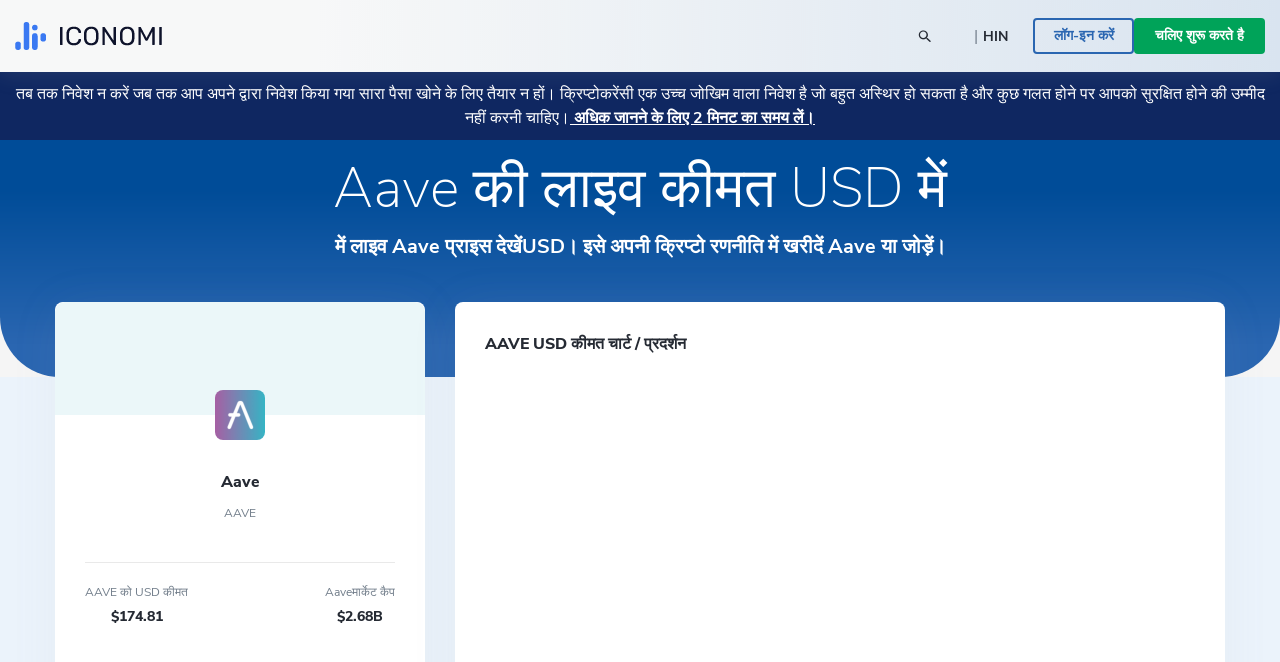

--- FILE ---
content_type: text/html; charset=utf-8
request_url: https://www.iconomi.com/hi/asset/AAVE/USD
body_size: 35785
content:
<!DOCTYPE html><html lang="hi" dir="ltr" data-critters-container itemscope itemtype="https://schema.org/FAQPage"><head>
  <meta charset="utf-8">
  <meta name="viewport" content="width=device-width, initial-scale=1, maximum-scale=5">

  <meta name="title" content="AAVE मूल्य आज USD में लाइव Aave चार्ट में USD">
  <meta content="AAVE मूल्य आज USD में लाइव Aave चार्ट में USD" property="og:title">
  <meta name="description" content="Aave की लाइव कीमत देखें और पता लगाएं कि आज USD में 1 AAVE की कीमत कितनी है। Aave के लिए ऐतिहासिक चार्ट और अन्य मीट्रिक यहां देखें।">
  <meta content="Aave की लाइव कीमत देखें और पता लगाएं कि आज USD में 1 AAVE की कीमत कितनी है। Aave के लिए ऐतिहासिक चार्ट और अन्य मीट्रिक यहां देखें।" property="og:description">
  <meta content="https://static.iconomi.com/img/og_meta_image.jpg" property="og:image">
  <meta content="https://static.iconomi.com/img/og_meta_image.jpg" property="og:image:secure_url">
  <title>AAVE मूल्य आज USD में लाइव Aave चार्ट में USD</title>

  <meta name="twitter:card" content="summary_large_image">
  <meta name="twitter:site" content="@iconomicom">
  <meta name="twitter:title" content="AAVE मूल्य आज USD में लाइव Aave चार्ट में USD">
  <meta name="twitter:description" content="Aave की लाइव कीमत देखें और पता लगाएं कि आज USD में 1 AAVE की कीमत कितनी है। Aave के लिए ऐतिहासिक चार्ट और अन्य मीट्रिक यहां देखें।">
  <meta name="twitter:image" content="https://static.iconomi.com/img/og_meta_image.jpg">
  <meta name="google-site-verification" content="G00YSBUBXGG27hiSsne3-Ry650P8ZWKoJhKHOR0_QmY">

  <meta content="article" property="og:type">
  <meta content="image/png" property="og:image:type">
  <meta property="og:url" content="https://www.iconomi.com/hi/asset/AAVE/USD">
  <meta content="https://www.facebook.com/iconomicom" property="article:publisher">

  <base href="/hi/">
  <link id="favicon" type="image/x-icon" href="assets/favicons/favicon.ico" rel="icon">
  <link href="assets/favicons/apple-icon.png" rel="apple-touch-icon">
  <link href="assets/favicons/apple-icon-57x57.png" rel="apple-touch-icon" sizes="57x57">
  <link href="assets/favicons/apple-icon-60x60.png" rel="apple-touch-icon" sizes="60x60">
  <link href="assets/favicons/apple-icon-72x72.png" rel="apple-touch-icon" sizes="72x72">
  <link href="assets/favicons/apple-icon-76x76.png" rel="apple-touch-icon" sizes="76x76">
  <link href="assets/favicons/apple-icon-114x114.png" rel="apple-touch-icon" sizes="114x144">
  <link href="assets/favicons/apple-icon-120x120.png" rel="apple-touch-icon" sizes="120x120">
  <link href="assets/favicons/apple-icon-144x144.png" rel="apple-touch-icon" sizes="144x144">
  <link href="assets/favicons/apple-icon-152x152.png" rel="apple-touch-icon" sizes="152x152">
  <link href="assets/favicons/apple-icon-180x180.png" rel="apple-touch-icon" sizes="180x180">
  <link href="manifest.json" rel="manifest">
  <meta name="theme-color" content="#ffffff">
  <meta data-version="2.1.110">

  <style ng-app-id="serverApp">.toggle-menu[_ngcontent-serverApp-c3052442748]{background-color:var(--primary-900);border-radius:50%;bottom:15px;cursor:pointer;display:block;height:48px;padding:12px;position:fixed;right:15px;transition:transform .2s;width:48px;z-index:900}@media (min-width: 992px){.toggle-menu[_ngcontent-serverApp-c3052442748]{display:none}}.toggle-menu[_ngcontent-serverApp-c3052442748]   span[_ngcontent-serverApp-c3052442748]{background-color:var(--white);display:block;height:2px;margin:4px 0 5px;width:100%}.toggle-menu[_ngcontent-serverApp-c3052442748]:hover, .toggle-menu.is-opened[_ngcontent-serverApp-c3052442748]{transform:scale(1.1)}.toggle-menu.is-opened[_ngcontent-serverApp-c3052442748]   span[_ngcontent-serverApp-c3052442748]:nth-child(1){margin-top:11px;transform:rotate(45deg)}.toggle-menu.is-opened[_ngcontent-serverApp-c3052442748]   span[_ngcontent-serverApp-c3052442748]:nth-child(2){margin-top:-7px;transform:rotate(-45deg)}.mobile-search[_ngcontent-serverApp-c3052442748]{background-color:var(--white);height:100vh;left:-100vw;overflow-y:auto;padding:25px 15px;position:fixed;top:60px;transition:left .3s;width:100vw;z-index:900}.mobile-search.mobile-search--lander[_ngcontent-serverApp-c3052442748]{top:60px}.mobile-search.is-opened[_ngcontent-serverApp-c3052442748]{left:0;min-height:auto}.side-menu[_ngcontent-serverApp-c3052442748]{background-color:#101634;height:100vh;max-width:100vw;overflow-y:auto;padding:25px 15px;position:fixed;right:-100vw;top:60px;transition:right .3s;width:100vw;z-index:900}.side-menu.corporate[_ngcontent-serverApp-c3052442748]{background-color:var(--primary-700-business)}@media (min-width: 992px){.side-menu.corporate[_ngcontent-serverApp-c3052442748]   .main-navigation[_ngcontent-serverApp-c3052442748]{background:var(--primary-700-business)}}.side-menu.is-opened[_ngcontent-serverApp-c3052442748]{min-height:auto;right:0}@media (min-width: 992px){.side-menu.is-opened[_ngcontent-serverApp-c3052442748]{height:100vh;left:0;right:auto;top:0}}@media (min-width: 576px){.side-menu[_ngcontent-serverApp-c3052442748]{max-width:320px;right:-320px;width:320px}}@media (min-width: 992px){.side-menu[_ngcontent-serverApp-c3052442748]{background-color:var(--bg-menu-left);flex:0 0 210px;height:auto;left:0;max-width:210px;min-height:100vh;overflow:visible;padding:0;position:relative;top:0}.side-menu.side-menu--not-scrollable[_ngcontent-serverApp-c3052442748]{height:100vh;position:sticky}.side-menu.side-menu--not-scrollable[_ngcontent-serverApp-c3052442748]   .main-navigation-logo[_ngcontent-serverApp-c3052442748]{position:relative}}@media (min-width: 992px){.side-menu[_ngcontent-serverApp-c3052442748]   .main-navigation[_ngcontent-serverApp-c3052442748]{background:var(--bg-menu-left);bottom:0;padding:15px;position:fixed;width:210px}}.side-menu[_ngcontent-serverApp-c3052442748]   .main-navigation[_ngcontent-serverApp-c3052442748]   .main-navigation-logo[_ngcontent-serverApp-c3052442748]{display:none}@media (min-width: 992px){.side-menu[_ngcontent-serverApp-c3052442748]   .main-navigation[_ngcontent-serverApp-c3052442748]   .main-navigation-logo[_ngcontent-serverApp-c3052442748]{align-items:center;background:var(--bg-menu-left);display:flex;justify-content:center;margin:10px 0 30px;top:0;z-index:10}.side-menu[_ngcontent-serverApp-c3052442748]   .main-navigation[_ngcontent-serverApp-c3052442748]   .main-navigation-logo.corporate[_ngcontent-serverApp-c3052442748]{background-color:var(--primary-700-business)}}.side-menu[_ngcontent-serverApp-c3052442748]   .main-navigation[_ngcontent-serverApp-c3052442748]   .main-navigation-logo-img[_ngcontent-serverApp-c3052442748]{width:100px}.side-menu[_ngcontent-serverApp-c3052442748]   .main-navigation[_ngcontent-serverApp-c3052442748]   .main-navigation-logo-img.main-navigation-logo-img--border[_ngcontent-serverApp-c3052442748]{border-bottom:1px solid var(--gray-900)}.side-menu[_ngcontent-serverApp-c3052442748]   .main-navigation[_ngcontent-serverApp-c3052442748]   .main-navigation-list-title[_ngcontent-serverApp-c3052442748]{padding:0 4px;pointer-events:none}.side-menu[_ngcontent-serverApp-c3052442748]   .main-navigation[_ngcontent-serverApp-c3052442748]   .main-navigation-list[_ngcontent-serverApp-c3052442748]{display:grid;grid-column-gap:10px;grid-template-columns:1fr;list-style:none;margin:0;padding:0}@media (min-width: 992px){.side-menu[_ngcontent-serverApp-c3052442748]   .main-navigation[_ngcontent-serverApp-c3052442748]   .main-navigation-list[_ngcontent-serverApp-c3052442748]{display:block;margin:0 0 30px}.side-menu[_ngcontent-serverApp-c3052442748]   .main-navigation[_ngcontent-serverApp-c3052442748]   .main-navigation-list[_ngcontent-serverApp-c3052442748]:first-of-type{margin-bottom:20px}}.side-menu[_ngcontent-serverApp-c3052442748]   .menu-link[_ngcontent-serverApp-c3052442748]{display:block}.side-menu[_ngcontent-serverApp-c3052442748]   .menu-link[_ngcontent-serverApp-c3052442748]:hover{text-decoration:none}.side-menu[_ngcontent-serverApp-c3052442748]   .menu-link.active[_ngcontent-serverApp-c3052442748]     .main-navigation-list-item-link.main-navigation-list-item-link--corporate{background-color:#16244a}@media (min-width: 992px){.side-menu[_ngcontent-serverApp-c3052442748]   .menu-link.active[_ngcontent-serverApp-c3052442748]     .main-navigation-list-item-link{font-weight:800;background-color:var(--bg-menu-left-selected)}}.side-menu[_ngcontent-serverApp-c3052442748]   .bottom-navigation-list-item[_ngcontent-serverApp-c3052442748]{background:var(--primary-700);padding:7px 10px;text-decoration:none;transform:none}@media (min-width: 992px){.side-menu[_ngcontent-serverApp-c3052442748]   .bottom-navigation-list-item[_ngcontent-serverApp-c3052442748]{bottom:0;left:0;padding:20px;position:absolute;width:100%}.side-menu[_ngcontent-serverApp-c3052442748]   .bottom-navigation-list-item[_ngcontent-serverApp-c3052442748]   div[_ngcontent-serverApp-c3052442748]{transition:transform .2s}.side-menu[_ngcontent-serverApp-c3052442748]   .bottom-navigation-list-item[_ngcontent-serverApp-c3052442748]:hover   div[_ngcontent-serverApp-c3052442748], .side-menu[_ngcontent-serverApp-c3052442748]   .bottom-navigation-list-item[_ngcontent-serverApp-c3052442748]:visited:hover   div[_ngcontent-serverApp-c3052442748]{transform:scale(1.1)}}.menu-icon[_ngcontent-serverApp-c3052442748]{align-self:flex-start}.text-ellipsis[_ngcontent-serverApp-c3052442748]{max-width:120px}.route-wrapper[_ngcontent-serverApp-c3052442748]{padding-top:60px}@media (min-width: 576px){.route-wrapper[_ngcontent-serverApp-c3052442748]{padding-top:90px}}@media (min-width: 768px){.route-wrapper[_ngcontent-serverApp-c3052442748]{padding-top:90px}}@media (min-width: 992px){.route-wrapper[_ngcontent-serverApp-c3052442748]{padding-top:102px}}@media (min-width: 1200px){.route-wrapper[_ngcontent-serverApp-c3052442748]{padding-top:102px}}.menu-separator[_ngcontent-serverApp-c3052442748]{background-color:var(--bg-menu-left);height:1px}.sub-menu[_ngcontent-serverApp-c3052442748]{display:none;padding-left:20px;position:absolute;right:-200px;top:0;width:210px}.sub-menu[_ngcontent-serverApp-c3052442748]   .paragraph-gray-900-regular[_ngcontent-serverApp-c3052442748]:hover{color:var(--white)}.sub-menu[_ngcontent-serverApp-c3052442748]   .content[_ngcontent-serverApp-c3052442748]{background-color:var(--bg-menu-left-selected)}.arrow[_ngcontent-serverApp-c3052442748]{display:block;height:14px;left:13px;position:absolute;top:10px;width:7px}.arrow[_ngcontent-serverApp-c3052442748]:before{border-color:transparent;border-right-color:var(--bg-menu-left-selected);border-style:solid;border-width:7px 7px 7px 0;content:"";position:absolute;right:0}@media (hover: hover) and (min-width: 992px){.main-navigation-list-item[_ngcontent-serverApp-c3052442748]:hover   .sub-menu[_ngcontent-serverApp-c3052442748]{display:block}}.maintenance-warning[_ngcontent-serverApp-c3052442748]{position:sticky;top:72px;z-index:700}.container--main[_ngcontent-serverApp-c3052442748]{padding-top:165px}@media (min-width: 768px){.container--main[_ngcontent-serverApp-c3052442748]{padding-top:136px}}@media (min-width: 1200px){.container--main[_ngcontent-serverApp-c3052442748]{padding-top:115px}}.side-bar-section-link--done[_ngcontent-serverApp-c3052442748]{background-size:16px}.side-bar-section-link--in-progress[_ngcontent-serverApp-c3052442748]{position:relative}.side-bar-section-link--in-progress[_ngcontent-serverApp-c3052442748]:after{background:url(/assets/images/icons/assets/step-active.svg) no-repeat center right;background-size:contain;content:"";height:38px;position:absolute;right:-74px;top:50%;transform:translateY(-50%);width:38px}.opacity-0[_ngcontent-serverApp-c3052442748]{opacity:0}.btn-menu-custom[_ngcontent-serverApp-c3052442748]{background:var(--bg-menu-left)}.triaconta-close-warning-space[_ngcontent-serverApp-c3052442748]{height:75px}@media (min-width: 768px){.triaconta-close-warning-space[_ngcontent-serverApp-c3052442748]{height:51px}}</style><style ng-app-id="serverApp">.cookies[_ngcontent-serverApp-c2742597174]{background-color:#1a2238e6;bottom:0;padding:20px 10px 13px;position:fixed;width:100vw;z-index:12000}@media (min-width: 992px){.cookies[_ngcontent-serverApp-c2742597174]{padding:20px 10px 13px 210px}}a[_ngcontent-serverApp-c2742597174]{text-decoration:underline}a[_ngcontent-serverApp-c2742597174]:hover{color:var(--white)}</style><style ng-app-id="serverApp">.input-box-main[_ngcontent-serverApp-c200298831]{position:relative}input[_ngcontent-serverApp-c200298831]{border:solid 1px var(--gray-300);border-radius:10px;line-height:normal;padding:15px 20px;transition:border-color .5s,box-shadow .5s;width:100%}input[_ngcontent-serverApp-c200298831]::-webkit-outer-spin-button, input[_ngcontent-serverApp-c200298831]::-webkit-inner-spin-button{-webkit-appearance:none;margin:0}input[type=number][_ngcontent-serverApp-c200298831]{-moz-appearance:textfield!important}input[type=text][_ngcontent-serverApp-c200298831], input[type=number][_ngcontent-serverApp-c200298831], input[type=email][_ngcontent-serverApp-c200298831], input[type=password][_ngcontent-serverApp-c200298831]{-webkit-appearance:none;appearance:none}@media (max-width: 767px){input[type=text][_ngcontent-serverApp-c200298831], input[type=number][_ngcontent-serverApp-c200298831], input[type=email][_ngcontent-serverApp-c200298831], input[type=password][_ngcontent-serverApp-c200298831]{font-size:16px}}input[_ngcontent-serverApp-c200298831]:disabled{background-color:#f2f4f7;border-color:var(--gray-300);color:var(--gray-900);cursor:not-allowed}input.ng-focused[_ngcontent-serverApp-c200298831]{border-color:var(--primary-700);box-shadow:0 0 0 1px var(--primary-700)}input.ng-focused.purple[_ngcontent-serverApp-c200298831]{border-color:var(--purple);box-shadow:0 0 0 1px var(--purple)}input.ng-focused.business[_ngcontent-serverApp-c200298831]{border-color:var(--primary-700-business);box-shadow:0 0 0 1px var(--primary-700-business)}input.ng-invalid.ng-touched[_ngcontent-serverApp-c200298831]{background-color:#d00c0c1a;border-color:var(--error-500);box-shadow:0 0 0 1px var(--error-500);color:#d00c0c}input.ng-invalid.ng-touched.ng-focused[_ngcontent-serverApp-c200298831]{background-color:var(--white);border-color:var(--primary-700);box-shadow:0 0 0 1px var(--primary-700);color:var(--black-900)}input.ng-invalid.ng-touched.ng-focused.purple[_ngcontent-serverApp-c200298831]{border-color:var(--purple);box-shadow:0 0 0 1px var(--purple)}input.ng-invalid.ng-touched.ng-focused.business[_ngcontent-serverApp-c200298831]{border-color:var(--primary-700-business);box-shadow:0 0 0 1px var(--primary-700-business)}input.ng-invalid.ng-touched.purple[_ngcontent-serverApp-c200298831]{background-color:var(--white)}input.ng-invalid.ng-touched[_ngcontent-serverApp-c200298831]::placeholder{color:transparent}input.error[_ngcontent-serverApp-c200298831]{background-color:#d00c0c1a;border-color:var(--error-500);box-shadow:0 0 0 1px var(--error-500);color:#d00c0c}input.error.ng-focused[_ngcontent-serverApp-c200298831]{background-color:var(--white);border-color:var(--primary-700);box-shadow:0 0 0 1px var(--primary-700);color:var(--black-900)}input.error.ng-focused.business[_ngcontent-serverApp-c200298831]{border-color:var(--primary-700-business);box-shadow:0 0 0 1px var(--primary-700-business)}input.error[_ngcontent-serverApp-c200298831]::placeholder{color:transparent}input[_ngcontent-serverApp-c200298831]::placeholder{font-weight:400;color:var(--gray-900);font-size:14px;line-height:normal}@media (max-width: 767px){input[_ngcontent-serverApp-c200298831]::placeholder{font-size:16px}}input.medium[_ngcontent-serverApp-c200298831]{padding:7px 20px}input.small[_ngcontent-serverApp-c200298831]{padding:4px 20px}input.input-appendix[_ngcontent-serverApp-c200298831]{padding-right:50px}input.input-appendix[_ngcontent-serverApp-c200298831]:not(.text-start):not(.text-center){text-align:right}input.input-appendix[type=number][_ngcontent-serverApp-c200298831]{-moz-appearance:textfield}input.input-appendix[type=number][_ngcontent-serverApp-c200298831]::-webkit-inner-spin-button, input.input-appendix[type=number][_ngcontent-serverApp-c200298831]::-webkit-outer-spin-button{-webkit-appearance:none;margin:0}input.input-appendix-currency-sign[_ngcontent-serverApp-c200298831]{padding-right:35px}input.input-appendix-short[_ngcontent-serverApp-c200298831]{padding-left:10px;padding-right:20px}input.input-lg[_ngcontent-serverApp-c200298831]{border-radius:10px;color:var(--black-900);font-size:22px;font-weight:800;padding:19px 40px}input.input-lg[_ngcontent-serverApp-c200298831]::placeholder{color:var(--black-900);font-size:22px;font-weight:800;line-height:normal}@media (max-width: 767px){input.input-lg[_ngcontent-serverApp-c200298831]::placeholder{font-size:22px}}input.input-lg[_ngcontent-serverApp-c200298831]:focus::placeholder{color:transparent}input.input-lg[_ngcontent-serverApp-c200298831]:not(.text-start){text-align:center}.appendix[_ngcontent-serverApp-c200298831]{line-height:1;position:absolute;right:20px;top:50%;transform:translateY(-50%)}.appendix.input-appendix-short[_ngcontent-serverApp-c200298831]{right:5px}.appendix.disabled[_ngcontent-serverApp-c200298831]{color:var(--gray-300)}.show-password-toggle[_ngcontent-serverApp-c200298831]{right:20px;top:50%;transform:translateY(-50%)}</style><style ng-app-id="serverApp">.lander-header[_ngcontent-serverApp-c2611652198]{align-items:center;display:flex;flex-direction:column;left:0;padding:0!important;position:fixed;top:0;width:100%;z-index:800}.lander-header.opened[_ngcontent-serverApp-c2611652198]{z-index:1000}.navbar[_ngcontent-serverApp-c2611652198]{align-items:center;background:linear-gradient(89.98deg,var(--white-text) 24.59%,rgba(255,255,255,.85) 99.99%);box-shadow:0 3px 20px #96a0a926;display:flex;height:60px;transition:transform .3s ease-in-out;width:100%;z-index:800}@media (min-width: 992px){.navbar[_ngcontent-serverApp-c2611652198]{height:72px}}.navbar.opened[_ngcontent-serverApp-c2611652198]{z-index:1000}.navbar[_ngcontent-serverApp-c2611652198]   .navbar-logo-img[_ngcontent-serverApp-c2611652198]{background:url(/assets/images/icons/assets/logo.svg) no-repeat center;background-size:contain;flex:0 0 126px;height:24px;margin-left:15px}@media (min-width: 992px){.navbar[_ngcontent-serverApp-c2611652198]   .navbar-logo-img[_ngcontent-serverApp-c2611652198]{flex:0 0 147px;height:50px;margin-left:0}}.navbar[_ngcontent-serverApp-c2611652198]   .menu-item[_ngcontent-serverApp-c2611652198]{color:var(--black-900);font-size:18px;font-weight:700;line-height:24px;padding:14px 20px}@media (min-width: 992px){.navbar[_ngcontent-serverApp-c2611652198]   .menu-item[_ngcontent-serverApp-c2611652198]{font-size:14px;padding:7px 10px;text-align:center}}@media (min-width: 1200px){.navbar[_ngcontent-serverApp-c2611652198]   .menu-item[_ngcontent-serverApp-c2611652198]{font-size:16px;height:100%;padding:0 20px;text-align:center}}.navbar[_ngcontent-serverApp-c2611652198]   .menu-item-active[_ngcontent-serverApp-c2611652198]{color:var(--primary-900)}@media (min-width: 992px){.navbar[_ngcontent-serverApp-c2611652198]   .menu-item-active[_ngcontent-serverApp-c2611652198]{margin-top:4px}}.navbar[_ngcontent-serverApp-c2611652198]   .menu-item-current-page[_ngcontent-serverApp-c2611652198]{color:var(--bg-menu-left)}@media (min-width: 992px){.navbar[_ngcontent-serverApp-c2611652198]   .menu-item-current-page[_ngcontent-serverApp-c2611652198]{margin-top:4px}}.search[_ngcontent-serverApp-c2611652198]{align-items:center;margin-right:10px}.search[_ngcontent-serverApp-c2611652198]   app-search-box[_ngcontent-serverApp-c2611652198]{width:100%}.search[_ngcontent-serverApp-c2611652198]   .search-icon[_ngcontent-serverApp-c2611652198]{display:block;position:absolute;right:15px;top:50%;transform:translateY(-50%)}.buttons[_ngcontent-serverApp-c2611652198]{gap:16px;padding-bottom:30px}@media (min-width: 992px){.buttons[_ngcontent-serverApp-c2611652198]{gap:20px;overflow:hidden;padding-bottom:0}}.currency-language-tag[_ngcontent-serverApp-c2611652198]{background-color:#b2bac233;border-radius:15px;height:25px;line-height:25px;padding:0 15px}.currency-language-tag.currency-language-tag--selected[_ngcontent-serverApp-c2611652198]{background-color:var(--gray-300)}.risk-banner[_ngcontent-serverApp-c2611652198]{background:var(--bg-menu-left);transition:transform .3s ease-in-out}@media (max-width: 767px){.risk-banner.expanded[_ngcontent-serverApp-c2611652198]   .risk-text[_ngcontent-serverApp-c2611652198]{height:auto;max-height:10000px;overflow:hidden}.risk-banner[_ngcontent-serverApp-c2611652198]   .risk-text[_ngcontent-serverApp-c2611652198]{max-height:40px;overflow:hidden;transition:max-height .3s ease-in-out}.risk-banner[_ngcontent-serverApp-c2611652198]   .risk-text[_ngcontent-serverApp-c2611652198] > p[_ngcontent-serverApp-c2611652198]{font-size:14px!important}.risk-banner[_ngcontent-serverApp-c2611652198]   .risk-text[_ngcontent-serverApp-c2611652198] > p[_ngcontent-serverApp-c2611652198] > a[_ngcontent-serverApp-c2611652198]{font-size:14px!important}}@media (min-width: 992px){.risk-banner[_ngcontent-serverApp-c2611652198]{z-index:unset}}.link-big-white-bold[_ngcontent-serverApp-c2611652198]{color:var(--white)!important}@media (max-width: 767px){.scrolling-animation-mobile[_ngcontent-serverApp-c2611652198]{transform:translateY(-100%)}.scrolling-animation-mobile-banner[_ngcontent-serverApp-c2611652198]{transform:translateY(calc(-100% + 17px))}.scrolling-animation-mobile-banner-expanded[_ngcontent-serverApp-c2611652198]{transform:translateY(calc(-100% + 61px))}}@media (min-width: 992px){.dropdown-root[_ngcontent-serverApp-c2611652198]{left:0;padding-top:0;position:absolute;width:100%}}.dropdown-container[_ngcontent-serverApp-c2611652198]{background:linear-gradient(235.05deg,var(--bg-menu-top) 48.91%,var(--gray-50) 92.29%);color:var(--black-900);cursor:auto;display:none;overflow:hidden;pointer-events:none;position:relative;transition:height .3s ease}@media (min-width: 992px){.dropdown-container[_ngcontent-serverApp-c2611652198]{display:block;opacity:1;pointer-events:unset}}.dropdown-content[_ngcontent-serverApp-c2611652198]{left:0;opacity:0;padding-bottom:80px;pointer-events:none;position:absolute;right:0;top:0}.dropdown-content.active[_ngcontent-serverApp-c2611652198]{opacity:1;pointer-events:auto;position:relative}.row-header[_ngcontent-serverApp-c2611652198]{display:grid;grid-column-gap:40px;grid-template-columns:repeat(1,1fr)}@media (min-width: 992px){.row-header[_ngcontent-serverApp-c2611652198]{grid-template-columns:repeat(4,1fr)}}.menu-item-text[_ngcontent-serverApp-c2611652198]{border-radius:4px;color:#11151d;font-size:18px;font-weight:700;line-height:1.3;padding:14.5px 40px}.menu-item-text-active[_ngcontent-serverApp-c2611652198]{background-color:var(--white);color:var(--primary-900)}@media (min-width: 992px){.menu-item-text[_ngcontent-serverApp-c2611652198]{padding:10px 15px}}.menu-item-text[_ngcontent-serverApp-c2611652198]:hover{background-color:var(--white);color:var(--primary-900)}.menu-item-tag[_ngcontent-serverApp-c2611652198]{color:var(--primary-900);font-size:12px;font-weight:700;line-height:2;padding:0 15px}.menu-item-title[_ngcontent-serverApp-c2611652198]{color:var(--black-300);font-size:12px}.menu-item-side[_ngcontent-serverApp-c2611652198]{padding:10px 15px}.menu-item-side-text[_ngcontent-serverApp-c2611652198]{color:var(--black-300);display:inline;flex-direction:row;font-size:14px;line-height:1.3}.menu-item-side-text[_ngcontent-serverApp-c2611652198]:hover{color:var(--primary-900);text-decoration:underline}.menu-item-side-text-arrow[_ngcontent-serverApp-c2611652198]{display:inline;padding-left:8px}.backdrop[_ngcontent-serverApp-c2611652198]{-webkit-backdrop-filter:blur(5px);backdrop-filter:blur(5px);background:#11151d;height:100vh;opacity:.8;position:relative;width:100vw;z-index:10}.menu-items[_ngcontent-serverApp-c2611652198]{left:0;max-height:0;overflow:hidden;position:absolute;top:60px;transition:max-height .3s ease-in-out;width:100%}@media (min-width: 992px){.menu-items[_ngcontent-serverApp-c2611652198]{height:100%;left:auto;max-height:inherit;position:static;top:auto}}@media (max-width: 991px){.menu-items[_ngcontent-serverApp-c2611652198]{background:linear-gradient(89.98deg,var(--white-text) 24.59%,rgba(255,255,255,.85) 99.99%)}.menu-items.opened[_ngcontent-serverApp-c2611652198]{box-shadow:0 3px 20px #96a0a926;height:auto;max-height:calc(100svh - 120px);overflow-y:scroll;scrollbar-width:none}}.products-menu[_ngcontent-serverApp-c2611652198]{padding:0;position:static}.products-menu[_ngcontent-serverApp-c2611652198]   .tooltip-inner[_ngcontent-serverApp-c2611652198]{box-shadow:none}@media (min-width: 992px){.products-menu[_ngcontent-serverApp-c2611652198]{display:none;padding:17px 0 7px;position:absolute;top:50px}.products-menu[_ngcontent-serverApp-c2611652198]   .arrow[_ngcontent-serverApp-c2611652198]{left:20px}.products-menu[_ngcontent-serverApp-c2611652198]   .arrow[_ngcontent-serverApp-c2611652198]:before{border-width:0 10px 10px}.products-menu[_ngcontent-serverApp-c2611652198]   .tooltip-inner[_ngcontent-serverApp-c2611652198]{box-shadow:0 -3px 20px #0000001a;max-width:260px;width:260px}.products-menu.opened[_ngcontent-serverApp-c2611652198]{display:block}}.products-menu[_ngcontent-serverApp-c2611652198]   .products-image[_ngcontent-serverApp-c2611652198]{height:20px;width:20px}@media (min-width: 992px){.menu-item-wrapper[_ngcontent-serverApp-c2611652198]{align-items:center;display:flex;height:100%;width:max-content}.menu-item-wrapper-active[_ngcontent-serverApp-c2611652198]{border-bottom:4px solid var(--primary-900)}.menu-item-wrapper-current-page[_ngcontent-serverApp-c2611652198]{border-bottom:4px solid var(--bg-menu-left)}}.color-black-900[_ngcontent-serverApp-c2611652198]{color:var(--black-900)!important}@media (min-width: 992px){.h-lg-100[_ngcontent-serverApp-c2611652198]{height:100%}}.back-arrow-wrapper[_ngcontent-serverApp-c2611652198]{background:var(--gray-50);border-radius:10px;height:32px;width:32px}.font-weight-bolder[_ngcontent-serverApp-c2611652198]:before{font-weight:bolder!important}.icon-arrow-right-style[_ngcontent-serverApp-c2611652198]{color:var(--gray-700)}.icon-arrow-right-style-active[_ngcontent-serverApp-c2611652198]{color:var(--primary-900)}.dissaper-on-mobile[_ngcontent-serverApp-c2611652198]{display:none}@media (min-width: 992px){.dissaper-on-mobile[_ngcontent-serverApp-c2611652198]{display:block}}.color-primary-900[_ngcontent-serverApp-c2611652198]{color:var(--primary-900)!important}.languages-grid[_ngcontent-serverApp-c2611652198]{display:grid;grid-column-gap:10px;grid-row-gap:15px;grid-template-columns:repeat(2,1fr);width:100%}.languages-text[_ngcontent-serverApp-c2611652198]{border-radius:4px;font-size:14px;font-weight:700;line-height:18px;padding:9px 15px}.search-width[_ngcontent-serverApp-c2611652198]{width:250px}</style><style ng-app-id="serverApp">.footer[_ngcontent-serverApp-c703950028]{background:var(--white)}.logo-img[_ngcontent-serverApp-c703950028]{height:16px}.paragraph-black-regular[_ngcontent-serverApp-c703950028]:hover{color:var(--black-900)}.store-logo[_ngcontent-serverApp-c703950028]{height:28px}</style><style ng-app-id="serverApp">.input-box-main[_ngcontent-serverApp-c3969770178]{position:relative}input[_ngcontent-serverApp-c3969770178]{border:solid 1px var(--gray-300);border-radius:10px;line-height:normal;padding:15px 20px;transition:border-color .5s,box-shadow .5s;width:100%}input[_ngcontent-serverApp-c3969770178]::-webkit-outer-spin-button, input[_ngcontent-serverApp-c3969770178]::-webkit-inner-spin-button{-webkit-appearance:none;margin:0}input[type=number][_ngcontent-serverApp-c3969770178]{-moz-appearance:textfield!important}input[type=text][_ngcontent-serverApp-c3969770178], input[type=number][_ngcontent-serverApp-c3969770178], input[type=email][_ngcontent-serverApp-c3969770178], input[type=password][_ngcontent-serverApp-c3969770178]{-webkit-appearance:none;appearance:none}@media (max-width: 767px){input[type=text][_ngcontent-serverApp-c3969770178], input[type=number][_ngcontent-serverApp-c3969770178], input[type=email][_ngcontent-serverApp-c3969770178], input[type=password][_ngcontent-serverApp-c3969770178]{font-size:16px}}input[_ngcontent-serverApp-c3969770178]:disabled{background-color:#f2f4f7;border-color:var(--gray-300);color:var(--gray-900);cursor:not-allowed}input.ng-focused[_ngcontent-serverApp-c3969770178]{border-color:var(--primary-700);box-shadow:0 0 0 1px var(--primary-700)}input.ng-focused.purple[_ngcontent-serverApp-c3969770178]{border-color:var(--purple);box-shadow:0 0 0 1px var(--purple)}input.ng-focused.business[_ngcontent-serverApp-c3969770178]{border-color:var(--primary-700-business);box-shadow:0 0 0 1px var(--primary-700-business)}input.ng-invalid.ng-touched[_ngcontent-serverApp-c3969770178]{background-color:#d00c0c1a;border-color:var(--error-500);box-shadow:0 0 0 1px var(--error-500);color:#d00c0c}input.ng-invalid.ng-touched.ng-focused[_ngcontent-serverApp-c3969770178]{background-color:var(--white);border-color:var(--primary-700);box-shadow:0 0 0 1px var(--primary-700);color:var(--black-900)}input.ng-invalid.ng-touched.ng-focused.purple[_ngcontent-serverApp-c3969770178]{border-color:var(--purple);box-shadow:0 0 0 1px var(--purple)}input.ng-invalid.ng-touched.ng-focused.business[_ngcontent-serverApp-c3969770178]{border-color:var(--primary-700-business);box-shadow:0 0 0 1px var(--primary-700-business)}input.ng-invalid.ng-touched.purple[_ngcontent-serverApp-c3969770178]{background-color:var(--white)}input.ng-invalid.ng-touched[_ngcontent-serverApp-c3969770178]::placeholder{color:transparent}input.error[_ngcontent-serverApp-c3969770178]{background-color:#d00c0c1a;border-color:var(--error-500);box-shadow:0 0 0 1px var(--error-500);color:#d00c0c}input.error.ng-focused[_ngcontent-serverApp-c3969770178]{background-color:var(--white);border-color:var(--primary-700);box-shadow:0 0 0 1px var(--primary-700);color:var(--black-900)}input.error.ng-focused.business[_ngcontent-serverApp-c3969770178]{border-color:var(--primary-700-business);box-shadow:0 0 0 1px var(--primary-700-business)}input.error[_ngcontent-serverApp-c3969770178]::placeholder{color:transparent}input[_ngcontent-serverApp-c3969770178]::placeholder{font-weight:400;color:var(--gray-900);font-size:14px;line-height:normal}@media (max-width: 767px){input[_ngcontent-serverApp-c3969770178]::placeholder{font-size:16px}}input.medium[_ngcontent-serverApp-c3969770178]{padding:7px 20px}input.small[_ngcontent-serverApp-c3969770178]{padding:4px 20px}input.input-appendix[_ngcontent-serverApp-c3969770178]{padding-right:50px}input.input-appendix[_ngcontent-serverApp-c3969770178]:not(.text-start):not(.text-center){text-align:right}input.input-appendix[type=number][_ngcontent-serverApp-c3969770178]{-moz-appearance:textfield}input.input-appendix[type=number][_ngcontent-serverApp-c3969770178]::-webkit-inner-spin-button, input.input-appendix[type=number][_ngcontent-serverApp-c3969770178]::-webkit-outer-spin-button{-webkit-appearance:none;margin:0}input.input-appendix-currency-sign[_ngcontent-serverApp-c3969770178]{padding-right:35px}input.input-appendix-short[_ngcontent-serverApp-c3969770178]{padding-left:10px;padding-right:20px}input.input-lg[_ngcontent-serverApp-c3969770178]{border-radius:10px;color:var(--black-900);font-size:22px;font-weight:800;padding:19px 40px}input.input-lg[_ngcontent-serverApp-c3969770178]::placeholder{color:var(--black-900);font-size:22px;font-weight:800;line-height:normal}@media (max-width: 767px){input.input-lg[_ngcontent-serverApp-c3969770178]::placeholder{font-size:22px}}input.input-lg[_ngcontent-serverApp-c3969770178]:focus::placeholder{color:transparent}input.input-lg[_ngcontent-serverApp-c3969770178]:not(.text-start){text-align:center}.appendix[_ngcontent-serverApp-c3969770178]{line-height:1;position:absolute;right:20px;top:50%;transform:translateY(-50%)}.appendix.input-appendix-short[_ngcontent-serverApp-c3969770178]{right:5px}.appendix.disabled[_ngcontent-serverApp-c3969770178]{color:var(--gray-300)}.show-password-toggle[_ngcontent-serverApp-c3969770178]{right:20px;top:50%;transform:translateY(-50%)}</style><style ng-app-id="serverApp">.input-box-main[_ngcontent-serverApp-c3969770178]{position:relative}.input-box-main.lander[_ngcontent-serverApp-c3969770178]   .results-wrapper[_ngcontent-serverApp-c3969770178]{left:auto;position:fixed;top:85px}input[_ngcontent-serverApp-c3969770178]{border:1px solid var(--gray-100);border-radius:4px;font-size:14px;line-height:24px;padding:5px 40px 5px 20px}input[_ngcontent-serverApp-c3969770178]::-webkit-search-decoration, input[_ngcontent-serverApp-c3969770178]::-webkit-search-cancel-button, input[_ngcontent-serverApp-c3969770178]::-webkit-search-results-button, input[_ngcontent-serverApp-c3969770178]::-webkit-search-results-decoration{-webkit-appearance:none}@media (min-width: 992px){input.big[_ngcontent-serverApp-c3969770178]{height:52px}}input.logged-in[_ngcontent-serverApp-c3969770178]{padding:10px 20px}input[_ngcontent-serverApp-c3969770178]::placeholder{color:#11151d;font-size:14px}input[_ngcontent-serverApp-c3969770178]:focus{outline:2px solid var(--primary-700)}.results-wrapper[_ngcontent-serverApp-c3969770178]{left:0;position:absolute;top:60px;z-index:820}.results-wrapper.big[_ngcontent-serverApp-c3969770178]{top:90px}.results[_ngcontent-serverApp-c3969770178]{background:var(--white);border:solid 1px var(--gray-100);border-radius:4px;box-shadow:0 3px 50px #96a0a926;cursor:default;display:inline-block;position:relative;width:385px}.results[_ngcontent-serverApp-c3969770178]:before{border:15px solid transparent;border-bottom-color:var(--gray-100);bottom:100%;content:"";display:block;height:0;left:15px;position:absolute;width:0}.results[_ngcontent-serverApp-c3969770178]:after{background:transparent;border:14px solid transparent;border-bottom-color:var(--white);bottom:100%;content:"";display:block;height:0;left:16px;position:absolute;width:0}.search-row.active[_ngcontent-serverApp-c3969770178]{background-color:var(--gray-100)}.color-black-300[_ngcontent-serverApp-c3969770178]{color:var(--black-300)!important}.icon-search[_ngcontent-serverApp-c3969770178]{position:absolute;right:0;top:50%;transform:translateY(-50%)}.icon-search.logged-in[_ngcontent-serverApp-c3969770178]{right:12px}.icon-cancel[_ngcontent-serverApp-c3969770178]{opacity:0;right:5px;top:12px}.icon-cancel.icon-cancel--show[_ngcontent-serverApp-c3969770178]{opacity:1;transition:opacity .3s ease-in-out}.input-wrapper-logged-out[_ngcontent-serverApp-c3969770178]{overflow:hidden;padding:5px 1px;right:0;top:-18px;z-index:10}</style><style ng-app-id="serverApp">.option[_ngcontent-serverApp-c2448566836]{background:transparent;border:0;border-radius:10px;height:32px;line-height:24px;outline:0;padding:4px 20px}.option[_ngcontent-serverApp-c2448566836]:hover{background-color:var(--primary-100)}.option.option--selected[_ngcontent-serverApp-c2448566836]{background-color:var(--primary-700)}.languages-grid[_ngcontent-serverApp-c2448566836]{display:grid;grid-column-gap:10px;grid-row-gap:15px;grid-template-columns:repeat(3,1fr);width:100%}@media (min-width: 992px){.languages-grid[_ngcontent-serverApp-c2448566836]{grid-column-gap:30px}}.selector-wrapper[_ngcontent-serverApp-c2448566836]{top:0;width:100%}@media (min-width: 992px){.selector-wrapper[_ngcontent-serverApp-c2448566836]{height:auto;right:0;top:60px;width:auto}.selector-wrapper.lander[_ngcontent-serverApp-c2448566836]{top:85px}}.selector-tooltip[_ngcontent-serverApp-c2448566836]{background:var(--white);border-bottom-left-radius:10px;border-bottom-right-radius:10px;cursor:default;display:inline-block;height:100%;position:relative;width:100%}@media (min-width: 992px){.selector-tooltip[_ngcontent-serverApp-c2448566836]{border-radius:16px;box-shadow:0 3px 50px #96a0a926;height:auto;width:auto}.selector-tooltip[_ngcontent-serverApp-c2448566836]:before{border:15px solid transparent;border-bottom-color:var(--gray-100);bottom:100%;content:"";display:block;height:0;position:absolute;right:15px;width:0}.selector-tooltip[_ngcontent-serverApp-c2448566836]:after{background:transparent;border:14px solid transparent;border-bottom-color:var(--white);bottom:100%;content:"";display:block;height:0;position:absolute;right:16px;width:0}}.invisible[_ngcontent-serverApp-c2448566836]{visibility:hidden}.selector[_ngcontent-serverApp-c2448566836]{background:transparent;border:0;outline:0}@media (max-width: 991px){.outside-selector[_ngcontent-serverApp-c2448566836]{left:0;max-height:0;overflow:hidden;position:absolute;top:60px;transition:max-height .3s ease-in-out}.outside-selector.scrolled[_ngcontent-serverApp-c2448566836]{top:60px}.outside-selector.outside-selector--opened[_ngcontent-serverApp-c2448566836]{height:auto;max-height:1000px}}.logged-out-mobile[_ngcontent-serverApp-c2448566836]{background:var(--gray-100);border-radius:16px;margin-right:15px;padding:3.5px 10px}.btn-currency-color-active[_ngcontent-serverApp-c2448566836]{color:var(--primary-900)!important;margin-top:4px}</style><style ng-app-id="serverApp">.lander-header[_ngcontent-serverApp-c2448566836]{align-items:center;display:flex;flex-direction:column;left:0;padding:0!important;position:fixed;top:0;width:100%;z-index:800}.lander-header.opened[_ngcontent-serverApp-c2448566836]{z-index:1000}.navbar[_ngcontent-serverApp-c2448566836]{align-items:center;background:linear-gradient(89.98deg,var(--white-text) 24.59%,rgba(255,255,255,.85) 99.99%);box-shadow:0 3px 20px #96a0a926;display:flex;height:60px;transition:transform .3s ease-in-out;width:100%;z-index:800}@media (min-width: 992px){.navbar[_ngcontent-serverApp-c2448566836]{height:72px}}.navbar.opened[_ngcontent-serverApp-c2448566836]{z-index:1000}.navbar[_ngcontent-serverApp-c2448566836]   .navbar-logo-img[_ngcontent-serverApp-c2448566836]{background:url(/assets/images/icons/assets/logo.svg) no-repeat center;background-size:contain;flex:0 0 126px;height:24px;margin-left:15px}@media (min-width: 992px){.navbar[_ngcontent-serverApp-c2448566836]   .navbar-logo-img[_ngcontent-serverApp-c2448566836]{flex:0 0 147px;height:50px;margin-left:0}}.navbar[_ngcontent-serverApp-c2448566836]   .menu-item[_ngcontent-serverApp-c2448566836]{color:var(--black-900);font-size:18px;font-weight:700;line-height:24px;padding:14px 20px}@media (min-width: 992px){.navbar[_ngcontent-serverApp-c2448566836]   .menu-item[_ngcontent-serverApp-c2448566836]{font-size:14px;padding:7px 10px;text-align:center}}@media (min-width: 1200px){.navbar[_ngcontent-serverApp-c2448566836]   .menu-item[_ngcontent-serverApp-c2448566836]{font-size:16px;height:100%;padding:0 20px;text-align:center}}.navbar[_ngcontent-serverApp-c2448566836]   .menu-item-active[_ngcontent-serverApp-c2448566836]{color:var(--primary-900)}@media (min-width: 992px){.navbar[_ngcontent-serverApp-c2448566836]   .menu-item-active[_ngcontent-serverApp-c2448566836]{margin-top:4px}}.navbar[_ngcontent-serverApp-c2448566836]   .menu-item-current-page[_ngcontent-serverApp-c2448566836]{color:var(--bg-menu-left)}@media (min-width: 992px){.navbar[_ngcontent-serverApp-c2448566836]   .menu-item-current-page[_ngcontent-serverApp-c2448566836]{margin-top:4px}}.search[_ngcontent-serverApp-c2448566836]{align-items:center;margin-right:10px}.search[_ngcontent-serverApp-c2448566836]   app-search-box[_ngcontent-serverApp-c2448566836]{width:100%}.search[_ngcontent-serverApp-c2448566836]   .search-icon[_ngcontent-serverApp-c2448566836]{display:block;position:absolute;right:15px;top:50%;transform:translateY(-50%)}.buttons[_ngcontent-serverApp-c2448566836]{gap:16px;padding-bottom:30px}@media (min-width: 992px){.buttons[_ngcontent-serverApp-c2448566836]{gap:20px;overflow:hidden;padding-bottom:0}}.currency-language-tag[_ngcontent-serverApp-c2448566836]{background-color:#b2bac233;border-radius:15px;height:25px;line-height:25px;padding:0 15px}.currency-language-tag.currency-language-tag--selected[_ngcontent-serverApp-c2448566836]{background-color:var(--gray-300)}.risk-banner[_ngcontent-serverApp-c2448566836]{background:var(--bg-menu-left);transition:transform .3s ease-in-out}@media (max-width: 767px){.risk-banner.expanded[_ngcontent-serverApp-c2448566836]   .risk-text[_ngcontent-serverApp-c2448566836]{height:auto;max-height:10000px;overflow:hidden}.risk-banner[_ngcontent-serverApp-c2448566836]   .risk-text[_ngcontent-serverApp-c2448566836]{max-height:40px;overflow:hidden;transition:max-height .3s ease-in-out}.risk-banner[_ngcontent-serverApp-c2448566836]   .risk-text[_ngcontent-serverApp-c2448566836] > p[_ngcontent-serverApp-c2448566836]{font-size:14px!important}.risk-banner[_ngcontent-serverApp-c2448566836]   .risk-text[_ngcontent-serverApp-c2448566836] > p[_ngcontent-serverApp-c2448566836] > a[_ngcontent-serverApp-c2448566836]{font-size:14px!important}}@media (min-width: 992px){.risk-banner[_ngcontent-serverApp-c2448566836]{z-index:unset}}.link-big-white-bold[_ngcontent-serverApp-c2448566836]{color:var(--white)!important}@media (max-width: 767px){.scrolling-animation-mobile[_ngcontent-serverApp-c2448566836]{transform:translateY(-100%)}.scrolling-animation-mobile-banner[_ngcontent-serverApp-c2448566836]{transform:translateY(calc(-100% + 17px))}.scrolling-animation-mobile-banner-expanded[_ngcontent-serverApp-c2448566836]{transform:translateY(calc(-100% + 61px))}}@media (min-width: 992px){.dropdown-root[_ngcontent-serverApp-c2448566836]{left:0;padding-top:0;position:absolute;width:100%}}.dropdown-container[_ngcontent-serverApp-c2448566836]{background:linear-gradient(235.05deg,var(--bg-menu-top) 48.91%,var(--gray-50) 92.29%);color:var(--black-900);cursor:auto;display:none;overflow:hidden;pointer-events:none;position:relative;transition:height .3s ease}@media (min-width: 992px){.dropdown-container[_ngcontent-serverApp-c2448566836]{display:block;opacity:1;pointer-events:unset}}.dropdown-content[_ngcontent-serverApp-c2448566836]{left:0;opacity:0;padding-bottom:80px;pointer-events:none;position:absolute;right:0;top:0}.dropdown-content.active[_ngcontent-serverApp-c2448566836]{opacity:1;pointer-events:auto;position:relative}.row-header[_ngcontent-serverApp-c2448566836]{display:grid;grid-column-gap:40px;grid-template-columns:repeat(1,1fr)}@media (min-width: 992px){.row-header[_ngcontent-serverApp-c2448566836]{grid-template-columns:repeat(4,1fr)}}.menu-item-text[_ngcontent-serverApp-c2448566836]{border-radius:4px;color:#11151d;font-size:18px;font-weight:700;line-height:1.3;padding:14.5px 40px}.menu-item-text-active[_ngcontent-serverApp-c2448566836]{background-color:var(--white);color:var(--primary-900)}@media (min-width: 992px){.menu-item-text[_ngcontent-serverApp-c2448566836]{padding:10px 15px}}.menu-item-text[_ngcontent-serverApp-c2448566836]:hover{background-color:var(--white);color:var(--primary-900)}.menu-item-tag[_ngcontent-serverApp-c2448566836]{color:var(--primary-900);font-size:12px;font-weight:700;line-height:2;padding:0 15px}.menu-item-title[_ngcontent-serverApp-c2448566836]{color:var(--black-300);font-size:12px}.menu-item-side[_ngcontent-serverApp-c2448566836]{padding:10px 15px}.menu-item-side-text[_ngcontent-serverApp-c2448566836]{color:var(--black-300);display:inline;flex-direction:row;font-size:14px;line-height:1.3}.menu-item-side-text[_ngcontent-serverApp-c2448566836]:hover{color:var(--primary-900);text-decoration:underline}.menu-item-side-text-arrow[_ngcontent-serverApp-c2448566836]{display:inline;padding-left:8px}.backdrop[_ngcontent-serverApp-c2448566836]{-webkit-backdrop-filter:blur(5px);backdrop-filter:blur(5px);background:#11151d;height:100vh;opacity:.8;position:relative;width:100vw;z-index:10}.menu-items[_ngcontent-serverApp-c2448566836]{left:0;max-height:0;overflow:hidden;position:absolute;top:60px;transition:max-height .3s ease-in-out;width:100%}@media (min-width: 992px){.menu-items[_ngcontent-serverApp-c2448566836]{height:100%;left:auto;max-height:inherit;position:static;top:auto}}@media (max-width: 991px){.menu-items[_ngcontent-serverApp-c2448566836]{background:linear-gradient(89.98deg,var(--white-text) 24.59%,rgba(255,255,255,.85) 99.99%)}.menu-items.opened[_ngcontent-serverApp-c2448566836]{box-shadow:0 3px 20px #96a0a926;height:auto;max-height:calc(100svh - 120px);overflow-y:scroll;scrollbar-width:none}}.products-menu[_ngcontent-serverApp-c2448566836]{padding:0;position:static}.products-menu[_ngcontent-serverApp-c2448566836]   .tooltip-inner[_ngcontent-serverApp-c2448566836]{box-shadow:none}@media (min-width: 992px){.products-menu[_ngcontent-serverApp-c2448566836]{display:none;padding:17px 0 7px;position:absolute;top:50px}.products-menu[_ngcontent-serverApp-c2448566836]   .arrow[_ngcontent-serverApp-c2448566836]{left:20px}.products-menu[_ngcontent-serverApp-c2448566836]   .arrow[_ngcontent-serverApp-c2448566836]:before{border-width:0 10px 10px}.products-menu[_ngcontent-serverApp-c2448566836]   .tooltip-inner[_ngcontent-serverApp-c2448566836]{box-shadow:0 -3px 20px #0000001a;max-width:260px;width:260px}.products-menu.opened[_ngcontent-serverApp-c2448566836]{display:block}}.products-menu[_ngcontent-serverApp-c2448566836]   .products-image[_ngcontent-serverApp-c2448566836]{height:20px;width:20px}@media (min-width: 992px){.menu-item-wrapper[_ngcontent-serverApp-c2448566836]{align-items:center;display:flex;height:100%;width:max-content}.menu-item-wrapper-active[_ngcontent-serverApp-c2448566836]{border-bottom:4px solid var(--primary-900)}.menu-item-wrapper-current-page[_ngcontent-serverApp-c2448566836]{border-bottom:4px solid var(--bg-menu-left)}}.color-black-900[_ngcontent-serverApp-c2448566836]{color:var(--black-900)!important}@media (min-width: 992px){.h-lg-100[_ngcontent-serverApp-c2448566836]{height:100%}}.back-arrow-wrapper[_ngcontent-serverApp-c2448566836]{background:var(--gray-50);border-radius:10px;height:32px;width:32px}.font-weight-bolder[_ngcontent-serverApp-c2448566836]:before{font-weight:bolder!important}.icon-arrow-right-style[_ngcontent-serverApp-c2448566836]{color:var(--gray-700)}.icon-arrow-right-style-active[_ngcontent-serverApp-c2448566836]{color:var(--primary-900)}.dissaper-on-mobile[_ngcontent-serverApp-c2448566836]{display:none}@media (min-width: 992px){.dissaper-on-mobile[_ngcontent-serverApp-c2448566836]{display:block}}.color-primary-900[_ngcontent-serverApp-c2448566836]{color:var(--primary-900)!important}.languages-grid[_ngcontent-serverApp-c2448566836]{display:grid;grid-column-gap:10px;grid-row-gap:15px;grid-template-columns:repeat(2,1fr);width:100%}.languages-text[_ngcontent-serverApp-c2448566836]{border-radius:4px;font-size:14px;font-weight:700;line-height:18px;padding:9px 15px}.search-width[_ngcontent-serverApp-c2448566836]{width:250px}</style><style ng-app-id="serverApp">.border[_ngcontent-serverApp-c2889980644]{border-radius:100%;padding:10px}.fund-logo[_ngcontent-serverApp-c2889980644]{border-radius:100%}.asset-logo[_ngcontent-serverApp-c2889980644]{border-radius:8px}.asset-logo[_ngcontent-serverApp-c2889980644]:before{border-radius:8px}.wrapper-with-background[_ngcontent-serverApp-c2889980644]{margin:-20px 0 0}@media (min-width: 576px){.wrapper-with-background[_ngcontent-serverApp-c2889980644]{margin:-30px 0 0}}.background[_ngcontent-serverApp-c2889980644]{width:calc(100% + 30px)}@media (min-width: 576px){.background[_ngcontent-serverApp-c2889980644]{width:calc(100% + 60px)}}.background[_ngcontent-serverApp-c2889980644]   img[_ngcontent-serverApp-c2889980644]{border-radius:10px 10px 0 0;height:113px;width:100%}.background-color[_ngcontent-serverApp-c2889980644]{background-color:var(--primary-100);height:113px;width:100%}.background-color.background-color--small[_ngcontent-serverApp-c2889980644]{height:75px}@media (min-width: 576px){.background-color[_ngcontent-serverApp-c2889980644]{border-radius:10px 10px 0 0}}.always-border-radius[_ngcontent-serverApp-c2889980644]   .avatar-tag[_ngcontent-serverApp-c2889980644]{border-radius:10px 0}.always-border-radius[_ngcontent-serverApp-c2889980644]   .background-color[_ngcontent-serverApp-c2889980644]{border-radius:10px 10px 0 0}.verified[_ngcontent-serverApp-c2889980644]{background-image:url(/assets/images/icons/fills/verified.svg);background-repeat:no-repeat;background-size:contain;height:20px;position:absolute;right:-5px;top:-4px;width:20px}.verified.verified--small[_ngcontent-serverApp-c2889980644]{height:16px;top:-5px;width:16px}.verified.verified--on-border[_ngcontent-serverApp-c2889980644]{right:5px;top:0}.ellipsis[_ngcontent-serverApp-c2889980644]{-webkit-box-orient:vertical;-webkit-line-clamp:1;display:-webkit-box;max-width:80%;overflow:hidden;text-overflow:ellipsis}.img-wrapper[_ngcontent-serverApp-c2889980644]{position:relative}.img-wrapper.image-wrapper--border[_ngcontent-serverApp-c2889980644]{background:url(/assets/images/asset-logo-border.svg) no-repeat center;background-size:cover}.verified-text[_ngcontent-serverApp-c2889980644]{white-space:pre-line;width:175px}.strategy-asset-health[_ngcontent-serverApp-c2889980644]   .background[_ngcontent-serverApp-c2889980644]{border-radius:0}.strategy-asset-health[_ngcontent-serverApp-c2889980644]   .background[_ngcontent-serverApp-c2889980644]   .background-color[_ngcontent-serverApp-c2889980644], .strategy-asset-health[_ngcontent-serverApp-c2889980644]   .background[_ngcontent-serverApp-c2889980644]   img[_ngcontent-serverApp-c2889980644]{border-radius:0;height:100%;left:0;position:absolute;top:0;width:100%}.strategy-asset-health[_ngcontent-serverApp-c2889980644]   .img-wrapper[_ngcontent-serverApp-c2889980644]{left:30px;position:absolute;top:50%;transform:translateY(-50%)}.edit[_ngcontent-serverApp-c2889980644]{border-radius:50%;height:100%;left:0;overflow:hidden;position:absolute;top:0;width:100%}.edit.border[_ngcontent-serverApp-c2889980644]{background:transparent;height:calc(100% - 20px);left:10px;padding:0;top:10px;width:calc(100% - 20px)}.edit[_ngcontent-serverApp-c2889980644]   div[_ngcontent-serverApp-c2889980644]{background-color:#000000b3;display:inline-block;height:50%;margin-top:50%;width:100%}.background-image[_ngcontent-serverApp-c2889980644]{background-position:center;background-repeat:no-repeat;background-size:cover;border-radius:10px 10px 0 0;height:113px;width:100%}</style><link rel="canonical" href="https://www.iconomi.com/hi/asset/AAVE/USD"><style ng-app-id="serverApp">.actions[_ngcontent-serverApp-c2878014203]{position:absolute;right:20px;top:20px}@media (min-width: 768px){.actions[_ngcontent-serverApp-c2878014203]{right:30px;top:30px}}.floating-header[_ngcontent-serverApp-c2878014203]{height:214px}.row--blue[_ngcontent-serverApp-c2878014203]{background:var(--primary-500)}.full-width[_ngcontent-serverApp-c2878014203]{margin-left:calc(50% - 50vw - 7.5px);width:100vw}.btn--favourite[_ngcontent-serverApp-c2878014203]{min-width:52px;width:52px}.buttons-grid[_ngcontent-serverApp-c2878014203]{display:grid;grid-column-gap:10px;grid-template-columns:1fr}.buttons-grid.sell-only[_ngcontent-serverApp-c2878014203]{grid-template-columns:1fr 50px}.buttons-grid.logged-in[_ngcontent-serverApp-c2878014203]:not(.sell-only){grid-template-columns:1fr 1fr 50px}.grid-no-trading[_ngcontent-serverApp-c2878014203]{display:grid;grid-column-gap:10px;grid-template-columns:1fr 50px}@media (max-width: 575px){.fs-below-sm-18[_ngcontent-serverApp-c2878014203]{font-size:18px}}.proposed-crypto-grid[_ngcontent-serverApp-c2878014203]{display:grid;grid-template-columns:repeat(5,270px)}@media (min-width: 992px){.proposed-crypto-grid[_ngcontent-serverApp-c2878014203]{grid-row-gap:0;grid-template-columns:repeat(5,19%);justify-content:space-between;width:100%}}.last-card[_ngcontent-serverApp-c2878014203]{margin:0 10px}@media (min-width: 992px){.last-card[_ngcontent-serverApp-c2878014203]{margin:0}}.box[_ngcontent-serverApp-c2878014203]{background-color:var(--gray-50);border-radius:10px;padding:10px 15px}</style><style ng-app-id="serverApp">[_nghost-serverApp-c1789519070]     .chart-tooltip{box-shadow:0 0 10px #00000026;white-space:pre-wrap;width:230px}.date-range-picker[_ngcontent-serverApp-c1789519070]{width:250px}.compare-with-button[_ngcontent-serverApp-c1789519070]{border:1px solid var(--gray-300);border-radius:10px;padding:7px 10px}.compare-with-button.compare-with-button--selected[_ngcontent-serverApp-c1789519070]{border-color:var(--black-900)}.tag[_ngcontent-serverApp-c1789519070]{border-radius:11px;height:27px;line-height:27px}</style><style ng-app-id="serverApp">.returns-grid[_ngcontent-serverApp-c3012447597]{display:grid;grid-column-gap:20px;grid-row-gap:15px;grid-template-columns:repeat(2,1fr)}@media (min-width: 768px){.returns-grid[_ngcontent-serverApp-c3012447597]{grid-template-columns:repeat(4,1fr)}}.box[_ngcontent-serverApp-c3012447597]{background-color:var(--gray-50);border-radius:10px}</style><style ng-app-id="serverApp">.mock-image[_ngcontent-serverApp-c350742583]{border-radius:15px}</style><style ng-app-id="serverApp">.sliding-bar[_ngcontent-serverApp-c302372957]{position:relative;-webkit-user-select:none;user-select:none;white-space:nowrap;width:100%}@media (max-width: 991px){.sliding-bar[_ngcontent-serverApp-c302372957]{-ms-overflow-style:none;cursor:move;cursor:grab;overflow-x:scroll;overflow-y:hidden;scrollbar-width:none}.sliding-bar[_ngcontent-serverApp-c302372957]::-webkit-scrollbar{display:none}.sliding-bar[_ngcontent-serverApp-c302372957]:active{cursor:grabbing}}</style><meta property="og:image:alt" content="Aave कीमत और प्रदर्शन"><style ng-app-id="serverApp">.promoted-list[_ngcontent-serverApp-c656789375]{overflow:hidden;position:relative}.arrow[_ngcontent-serverApp-c656789375]{align-items:center;background-color:var(--black-900);border-radius:8px;box-shadow:0 2px 4px #00000012;display:flex;height:40px;justify-content:center;opacity:.7;padding:5px;position:absolute;top:50%;transform:translateY(-50%);width:40px}.arrow[_ngcontent-serverApp-c656789375]:not(.right){left:15px}.arrow.right[_ngcontent-serverApp-c656789375]{right:15px}.arrow.disabled[_ngcontent-serverApp-c656789375]{cursor:not-allowed;opacity:.3}.asset-card-wrapper[_ngcontent-serverApp-c656789375]{min-width:300px}@media (min-width: 576px){.asset-card-wrapper[_ngcontent-serverApp-c656789375]{max-width:400px;min-width:330px}}@media (max-width: 767px){[_nghost-serverApp-c656789375]     .avatar-tag{left:15px!important}}</style><style ng-app-id="serverApp">.clip-box[_ngcontent-serverApp-c2660003033]{-webkit-box-orient:vertical;-webkit-line-clamp:3;display:-webkit-box;max-height:63px;min-height:63px;overflow:hidden}.expanded[_ngcontent-serverApp-c2660003033]{max-height:10000px;-webkit-line-clamp:unset}</style><style ng-app-id="serverApp">.content[_ngcontent-serverApp-c2741527475]{background:var(--primary-700);border-radius:10px}</style><style ng-app-id="serverApp">.loading-state-circle[_ngcontent-serverApp-c2234339466]{height:24px;width:24px}.loading-state-image[_ngcontent-serverApp-c2234339466]{height:65px}</style><style ng-app-id="serverApp">.container[_ngcontent-serverApp-c1759810885]{margin-left:0;min-width:100%;padding-left:0;position:relative}.placeholder[_ngcontent-serverApp-c1759810885]   .header[_ngcontent-serverApp-c1759810885]{background-color:var(--gray-100);border-radius:10px 10px 0 0;height:113px;margin:-30px;width:350px}.placeholder[_ngcontent-serverApp-c1759810885]   .oval[_ngcontent-serverApp-c1759810885]{background-color:var(--gray-100);border-radius:50%;height:51px;margin-bottom:7px;width:51px}.placeholder[_ngcontent-serverApp-c1759810885]   .title[_ngcontent-serverApp-c1759810885]{background-color:var(--gray-100);border-radius:5px;height:10px;width:94px}.placeholder[_ngcontent-serverApp-c1759810885]   .line-1[_ngcontent-serverApp-c1759810885]{background-color:var(--gray-100);border-radius:4px;height:8px;width:69px}.placeholder[_ngcontent-serverApp-c1759810885]   .line-2[_ngcontent-serverApp-c1759810885]{background-color:var(--gray-100);border-radius:5px;height:10px;width:56px}.placeholder[_ngcontent-serverApp-c1759810885]   .line-3[_ngcontent-serverApp-c1759810885]{background-color:var(--gray-100);border-radius:8px;height:35px;width:77px}.performance-row[_ngcontent-serverApp-c1759810885]{display:grid;grid-column-gap:10px;grid-row-gap:20px;grid-template-columns:1fr 1fr}.performance-row[_ngcontent-serverApp-c1759810885]   .chart-column[_ngcontent-serverApp-c1759810885]{grid-column:1/-1;grid-row:2}@media (min-width: 768px) and (max-width: 992px),(min-width: 1200px){.performance-row[_ngcontent-serverApp-c1759810885]{grid-template-columns:1fr 1fr 1fr}.performance-row[_ngcontent-serverApp-c1759810885]   .chart-column[_ngcontent-serverApp-c1759810885]{grid-column:3;grid-row:1}}.tag-gray[_ngcontent-serverApp-c1759810885]{left:25px;position:absolute;top:15px}</style><style ng-app-id="serverApp">[_nghost-serverApp-c936091565]{width:100%}app-asset-logo-placeholder[_ngcontent-serverApp-c936091565]{width:50px}.post-text[_ngcontent-serverApp-c936091565]{white-space:pre-line;word-break:break-word}.post-text[_ngcontent-serverApp-c936091565]     a{color:var(--primary-700);cursor:pointer;font-weight:400;word-break:break-word}.no-posts-text[_ngcontent-serverApp-c936091565]{padding-bottom:43px}.btn-copy-strategy[_ngcontent-serverApp-c936091565]{border-radius:5px;font-size:12px;font-weight:400;height:20px;line-height:1;min-height:20px;padding:0 15px}.feed-container[_ngcontent-serverApp-c936091565]{display:grid;grid-gap:1px;max-width:100%;width:100%}.feed-item[_ngcontent-serverApp-c936091565]{overflow:hidden}.feed-item[_ngcontent-serverApp-c936091565]   img[_ngcontent-serverApp-c936091565]{height:100%;object-fit:cover;transition:transform .2s ease;width:100%}.feed-item[_ngcontent-serverApp-c936091565]:hover   img[_ngcontent-serverApp-c936091565]{transform:scale(1.03)}.one-image[_ngcontent-serverApp-c936091565]{grid-template-columns:1fr;grid-template-rows:1fr}.one-image[_ngcontent-serverApp-c936091565]   .feed-item[_ngcontent-serverApp-c936091565]{border-radius:8px}.two-images[_ngcontent-serverApp-c936091565]{grid-template-columns:1fr 1fr;grid-template-rows:1fr}.two-images[_ngcontent-serverApp-c936091565]   .feed-item[_ngcontent-serverApp-c936091565]:nth-child(1){border-bottom-left-radius:8px;border-top-left-radius:8px}.two-images[_ngcontent-serverApp-c936091565]   .feed-item[_ngcontent-serverApp-c936091565]:nth-child(2){border-bottom-right-radius:8px;border-top-right-radius:8px}.three-images[_ngcontent-serverApp-c936091565]{grid-template-columns:1fr 1fr;grid-template-rows:1fr 1fr}.three-images[_ngcontent-serverApp-c936091565]   .feed-item[_ngcontent-serverApp-c936091565]:nth-child(1){border-bottom-left-radius:8px;border-top-left-radius:8px;grid-row:1/span 2}.three-images[_ngcontent-serverApp-c936091565]   .feed-item[_ngcontent-serverApp-c936091565]:nth-child(2){border-top-right-radius:8px}.three-images[_ngcontent-serverApp-c936091565]   .feed-item[_ngcontent-serverApp-c936091565]:nth-child(3){border-bottom-right-radius:8px}.four-images[_ngcontent-serverApp-c936091565]{grid-template-columns:repeat(2,1fr);grid-template-rows:repeat(2,1fr)}.four-images[_ngcontent-serverApp-c936091565]   .feed-item[_ngcontent-serverApp-c936091565]:nth-child(1){border-top-left-radius:8px}.four-images[_ngcontent-serverApp-c936091565]   .feed-item[_ngcontent-serverApp-c936091565]:nth-child(2){border-top-right-radius:8px}.four-images[_ngcontent-serverApp-c936091565]   .feed-item[_ngcontent-serverApp-c936091565]:nth-child(3){border-bottom-left-radius:8px}.four-images[_ngcontent-serverApp-c936091565]   .feed-item[_ngcontent-serverApp-c936091565]:nth-child(4){border-bottom-right-radius:8px}.small-img[_ngcontent-serverApp-c936091565]   .feed-item[_ngcontent-serverApp-c936091565]{height:144px}.big-img[_ngcontent-serverApp-c936091565]   .feed-item[_ngcontent-serverApp-c936091565]{height:234px}</style><style ng-app-id="serverApp">.user-avatar[_ngcontent-serverApp-c3965774721]{border-radius:50%}.user-avatar.show-default[_ngcontent-serverApp-c3965774721]{background:url(/assets/images/icons/assets/default-avatar.svg) no-repeat center;background-size:contain}.user-avatar.corporate[_ngcontent-serverApp-c3965774721]{background:var(--white)}.border[_ngcontent-serverApp-c3965774721]{border:8px solid var(--white);box-shadow:0 2px 10px #0000001a}img[_ngcontent-serverApp-c3965774721]{border-radius:50%;width:100%}.verified[_ngcontent-serverApp-c3965774721]{background-image:url(/assets/images/icons/fills/verified.svg);background-repeat:no-repeat;background-size:contain;height:20px;position:absolute;right:-5px;top:0;width:20px}.verified.verified--small[_ngcontent-serverApp-c3965774721]{height:12px;right:-4px;top:-3px;width:12px}</style><style ng-app-id="serverApp">.like-icon-wrapper[_ngcontent-serverApp-c2828628547]{background:var(--primary-700);border-radius:100%;height:20px;width:20px}.tooltip-action[_ngcontent-serverApp-c2828628547]:hover{background-color:var(--gray-100);border-radius:3px}</style><style ng-app-id="serverApp">[_nghost-serverApp-c3144001111]{display:block;padding-bottom:15px}.post-photo-wrapper[_ngcontent-serverApp-c3144001111]{margin-left:34px}.post-photo[_ngcontent-serverApp-c3144001111]{border:1px solid var(--gray-300);border-radius:10px;max-width:100%}.comment-box[_ngcontent-serverApp-c3144001111]{background-color:var(--gray-50);border-radius:10px}.post-text[_ngcontent-serverApp-c3144001111]{margin-left:34px;white-space:pre-line;word-break:break-word}.post-text[_ngcontent-serverApp-c3144001111]     a{color:var(--primary-700);cursor:pointer;font-weight:400;word-break:break-word}</style><link rel="preload" href="NunitoSans-Bold.d382a46e43fd36b3.ttf" as="font" type="font/ttf" crossorigin="same-origin"><link rel="preload" href="NunitoSans-ExtraBold.16077ff3ec87692c.ttf" as="font" type="font/ttf" crossorigin="same-origin"><link rel="preload" href="NunitoSans-ExtraLight.6c03c137c902d04f.ttf" as="font" type="font/ttf" crossorigin="same-origin"><link rel="preload" href="NunitoSans-Regular.8a4d39ed8d63a001.ttf" as="font" type="font/ttf" crossorigin="same-origin"><link rel="preload" href="iconomi-icons.04ad48f9b4b559d7.ttf" as="font" type="font/ttf" crossorigin="same-origin"><link rel="preload" href="iconomi-icons.44d1c22f57c2e3d9.eot" as="font" type="font/eot" crossorigin="same-origin"><link rel="preload" href="iconomi-icons.f61146c59fbdd4d0.woff" as="font" type="font/woff" crossorigin="same-origin"></head><body id="body" class><!--nghm--><div id="cj-page" data-cj-page="productDetail"></div>
<style>:root{--bg-content:#ebf3fb;--bg-menu-left:#0f2761;--bg-menu-left-selected:#091c4b;--bg-menu-top:#f7f8f8;--bg-popup:#d2d7db;--black-900:#252a33;--black-700:#343b46;--black-500:#474f5c;--black-300:#5c6674;--error-100:#f4cdca;--error-300:#eea9a3;--error-500:#d52c1f;--error-900:#b6251a;--gray-50:#f5f5f5;--gray-100:#e9e9e9;--gray-300:#bbc1c8;--gray-500:#a5adb5;--gray-700:#8d96a2;--gray-900:#717d8a;--info-100:#b6c6ee;--info-500:#16337a;--info-900:#091c4b;--negative-100:#f4cdca;--negative-500:#e0584e;--negative-900:#d52c1f;--positive-100:#93e7b1;--positive-500:#28c06e;--positive-900:#06894d;--primary-50:#ebf3fb;--primary-100:#ccdbee;--primary-500:#004c98;--primary-700:#185baa;--primary-900:#2a66b1;--secondary-50:#def7e7;--secondary-100:#b4f2ca;--secondary-500:#28c06e;--secondary-900:#00a359;--tertiary-100:#b6c6ee;--tertiary-500:#324d91;--tertiary-900:#091c4b;--warning-100:#ffedbe;--warning-300:#ffe395;--warning-500:#ffc96a;--warning-900:#ffaa40;--white:#ffffff;--white-text:#f7f8f8;--gold:#cdba51;--gold-500:#f3dd65;--bronze:#c58c6f;--orange:#dd6900;--purple:#7a60be;--orange-300:#f78d00;--primary-50-business:#d1ddf8;--primary-100-business:#b6c6ee;--primary-300-business:#6880bd;--primary-500-business:#4d67a6;--primary-700-business:#16337a;--primary-900-business:#0f2761}:root{--bs-breakpoint-xs:0;--bs-breakpoint-sm:576px;--bs-breakpoint-md:768px;--bs-breakpoint-lg:992px;--bs-breakpoint-xl:1200px;--bs-breakpoint-xxl:1400px}@font-face{font-weight:200;font-display:swap;font-family:Nunito;src:local("Nunito"),url(NunitoSans-ExtraLight.6c03c137c902d04f.ttf) format("truetype")}@font-face{font-weight:400;font-display:swap;font-family:Nunito;src:local("Nunito"),url(NunitoSans-Regular.8a4d39ed8d63a001.ttf) format("truetype")}@font-face{font-weight:700;font-display:swap;font-family:Nunito;src:local("Nunito"),url(NunitoSans-Bold.d382a46e43fd36b3.ttf) format("truetype")}@font-face{font-weight:800;font-display:swap;font-family:Nunito;src:local("Nunito"),url(NunitoSans-ExtraBold.16077ff3ec87692c.ttf) format("truetype")}*,*:before,*:after{box-sizing:border-box}@page{margin:0;size:auto}@media print{html,body{height:100%;margin:0!important;overflow:hidden;padding:0!important;page-break-after:always}}html{-webkit-text-size-adjust:100%}body{font-weight:400;background-color:var(--bg-content);color:var(--white);font-family:Nunito,Arial,sans-serif;font-feature-settings:"lnum";font-size:14px;line-height:1.5;margin:0;min-height:100vh;position:relative}body.splash-screen{overflow:hidden;position:relative}body.splash-screen:before{background:url(/assets/images/icons/assets/logo.svg) no-repeat center;background-color:var(--gray-50);content:"";height:100vh;position:absolute;width:100vw;z-index:1000000}@media (max-width: 767px){body{font-size:16px}}@media print{body{background-color:var(--white)}body *{visibility:hidden}}.content-wrapper{z-index:1}.maintenance-absolute{left:0;margin-left:auto;margin-right:auto;position:fixed;right:0;top:120px;z-index:10}.maintenance-absolute .info-box{box-shadow:none}.paragraph-black-bold{color:var(--black-900)}.paragraph-black-bold{font-weight:800}.paragraph-black-bold{font-size:14px}@font-face{font-display:swap;font-family:iconomi-icons;font-style:normal;font-weight:400;src:url(iconomi-icons.44d1c22f57c2e3d9.eot);src:url(iconomi-icons.44d1c22f57c2e3d9.eot?#iefix) format("embedded-opentype"),url(iconomi-icons.f61146c59fbdd4d0.woff) format("woff"),url(iconomi-icons.04ad48f9b4b559d7.ttf) format("truetype"),url(iconomi-icons.347826bdc36bc833.svg#iconomi-icons) format("svg")}.info-box{align-items:center;background-color:var(--white);border-radius:10px;box-shadow:0 3px 50px #96a0a912;display:flex;justify-content:space-between;padding:20px 20px 20px 55px;position:relative}.info-box.info-box--warning-bg{background-color:var(--warning-100)}.info-box:before{border-radius:10px 0 0 10px;content:" ";height:100%;left:0;position:absolute;top:0;width:5px}.info-box:after{content:"h";font-family:iconomi-icons;font-size:20px;left:25px;position:absolute;top:20px}.info-box:before{background-color:var(--primary-700)}.info-box:after{color:var(--primary-700)}.info-box-warning:before{background-color:var(--warning-500)}.info-box-warning:after{color:var(--warning-500)}</style><style>/*!
 * Quill Editor v1.3.7
 * https://quilljs.com/
 * Copyright (c) 2014, Jason Chen
 * Copyright (c) 2013, salesforce.com
 */:root{--bg-content: #ebf3fb;--bg-menu-left: #0f2761;--bg-menu-left-selected: #091c4b;--bg-menu-top: #f7f8f8;--bg-popup: #d2d7db;--black-900: #252a33;--black-700: #343b46;--black-500: #474f5c;--black-300: #5c6674;--error-100: #f4cdca;--error-300: #eea9a3;--error-500: #d52c1f;--error-900: #b6251a;--gray-50: #f5f5f5;--gray-100: #e9e9e9;--gray-300: #bbc1c8;--gray-500: #a5adb5;--gray-700: #8d96a2;--gray-900: #717d8a;--info-100: #b6c6ee;--info-500: #16337a;--info-900: #091c4b;--negative-100: #f4cdca;--negative-500: #e0584e;--negative-900: #d52c1f;--positive-100: #93e7b1;--positive-500: #28c06e;--positive-900: #06894d;--primary-50: #ebf3fb;--primary-100: #ccdbee;--primary-500: #004c98;--primary-700: #185baa;--primary-900: #2a66b1;--secondary-50: #def7e7;--secondary-100: #b4f2ca;--secondary-500: #28c06e;--secondary-900: #00a359;--tertiary-100: #b6c6ee;--tertiary-500: #324d91;--tertiary-900: #091c4b;--warning-100: #ffedbe;--warning-300: #ffe395;--warning-500: #ffc96a;--warning-900: #ffaa40;--white: #ffffff;--white-text: #f7f8f8;--gold: #cdba51;--gold-500: #f3dd65;--bronze: #c58c6f;--orange: #dd6900;--purple: #7a60be;--orange-300: #f78d00;--primary-50-business: #d1ddf8;--primary-100-business: #b6c6ee;--primary-300-business: #6880bd;--primary-500-business: #4d67a6;--primary-700-business: #16337a;--primary-900-business: #0f2761}/*!
 * Bootstrap Grid v5.3.2 (https://getbootstrap.com/)
 * Copyright 2011-2023 The Bootstrap Authors
 * Licensed under MIT (https://github.com/twbs/bootstrap/blob/main/LICENSE)
 */.container,.container-fluid{--bs-gutter-x: 1.5rem;--bs-gutter-y: 0;width:100%;padding-right:calc(var(--bs-gutter-x) * .5);padding-left:calc(var(--bs-gutter-x) * .5);margin-right:auto;margin-left:auto}@media (min-width: 576px){.container{max-width:540px}}@media (min-width: 768px){.container{max-width:720px}}@media (min-width: 992px){.container{max-width:960px}}@media (min-width: 1200px){.container{max-width:1140px}}@media (min-width: 1400px){.container{max-width:1320px}}:root{--bs-breakpoint-xs: 0;--bs-breakpoint-sm: 576px;--bs-breakpoint-md: 768px;--bs-breakpoint-lg: 992px;--bs-breakpoint-xl: 1200px;--bs-breakpoint-xxl: 1400px}.row{--bs-gutter-x: 30px;--bs-gutter-y: 0;display:flex;flex-wrap:wrap;margin-top:calc(-1 * var(--bs-gutter-y));margin-right:calc(-.5 * var(--bs-gutter-x));margin-left:calc(-.5 * var(--bs-gutter-x))}.row>*{box-sizing:border-box;flex-shrink:0;width:100%;max-width:100%;padding-right:calc(var(--bs-gutter-x) * .5);padding-left:calc(var(--bs-gutter-x) * .5);margin-top:var(--bs-gutter-y)}.col-6{flex:0 0 auto;width:50%}.col-12{flex:0 0 auto;width:100%}@media (min-width: 768px){.col-md-2{flex:0 0 auto;width:16.66666667%}.col-md-3{flex:0 0 auto;width:25%}.col-md-4{flex:0 0 auto;width:33.33333333%}}@media (min-width: 992px){.col-lg-6{flex:0 0 auto;width:50%}}@media (min-width: 1200px){.col-xl-4{flex:0 0 auto;width:33.33333333%}.col-xl-8{flex:0 0 auto;width:66.66666667%}}.d-block{display:block!important}.d-flex{display:flex!important}.d-none{display:none!important}.flex-column{flex-direction:column!important}.flex-grow-1{flex-grow:1!important}.flex-wrap{flex-wrap:wrap!important}.flex-nowrap{flex-wrap:nowrap!important}.flex-wrap-reverse{flex-wrap:wrap-reverse!important}.justify-content-center{justify-content:center!important}.justify-content-between{justify-content:space-between!important}.align-items-start{align-items:flex-start!important}.align-items-center{align-items:center!important}.align-items-stretch{align-items:stretch!important}.align-self-start{align-self:flex-start!important}.align-self-center{align-self:center!important}.order-first{order:-1!important}.mt-3{margin-top:3px!important}.mt-5{margin-top:5px!important}.mt-6{margin-top:6px!important}.mt-10{margin-top:10px!important}.mt-15{margin-top:15px!important}.mt-20{margin-top:20px!important}.mt-30{margin-top:30px!important}.mt-40{margin-top:40px!important}.mt-auto{margin-top:auto!important}.me-3{margin-right:3px!important}.me-5{margin-right:5px!important}.me-10{margin-right:10px!important}.me-15{margin-right:15px!important}.me-20{margin-right:20px!important}.me-30{margin-right:30px!important}.me-auto{margin-right:auto!important}.mb-5{margin-bottom:5px!important}.mb-10{margin-bottom:10px!important}.mb-15{margin-bottom:15px!important}.mb-20{margin-bottom:20px!important}.mb-30{margin-bottom:30px!important}.mb-40{margin-bottom:40px!important}.mb-60{margin-bottom:60px!important}.ms-3{margin-left:3px!important}.ms-5{margin-left:5px!important}.ms-10{margin-left:10px!important}.ms-15{margin-left:15px!important}.ms-20{margin-left:20px!important}.ms-30{margin-left:30px!important}.ms-60{margin-left:60px!important}.ms-auto{margin-left:auto!important}.me-n10{margin-right:-10px!important}.me-n15{margin-right:-15px!important}.me-n30{margin-right:-30px!important}.ms-n15{margin-left:-15px!important}.ms-n45{margin-left:-45px!important}.p-5{padding:5px!important}.p-10{padding:10px!important}.p-20{padding:20px!important}.p-30{padding:30px!important}.pt-5{padding-top:5px!important}.pt-10{padding-top:10px!important}.pt-20{padding-top:20px!important}.pt-25{padding-top:25px!important}.pt-40{padding-top:40px!important}.pe-2{padding-right:2px!important}.pe-10{padding-right:10px!important}.pe-15{padding-right:15px!important}.pe-20{padding-right:20px!important}.pe-30{padding-right:30px!important}.pb-0{padding-bottom:0!important}.pb-5{padding-bottom:5px!important}.pb-20{padding-bottom:20px!important}.pb-30{padding-bottom:30px!important}.pb-40{padding-bottom:40px!important}.pb-50{padding-bottom:50px!important}.pb-80{padding-bottom:80px!important}.ps-2{padding-left:2px!important}.ps-10{padding-left:10px!important}.ps-15{padding-left:15px!important}.ps-20{padding-left:20px!important}.ps-30{padding-left:30px!important}@media (min-width: 576px){.d-sm-flex{display:flex!important}.d-sm-none{display:none!important}.mb-sm-0{margin-bottom:0!important}.ms-sm-0{margin-left:0!important}.ms-sm-n30{margin-left:-30px!important}.pe-sm-0{padding-right:0!important}.ps-sm-0{padding-left:0!important}}@media (min-width: 768px){.d-md-block{display:block!important}.d-md-flex{display:flex!important}.d-md-none{display:none!important}.flex-md-row{flex-direction:row!important}.flex-md-wrap{flex-wrap:wrap!important}.align-items-md-start{align-items:flex-start!important}.mt-md-0{margin-top:0!important}.me-md-0{margin-right:0!important}.me-md-40{margin-right:40px!important}.me-md-50{margin-right:50px!important}.me-md-60{margin-right:60px!important}.mb-md-0{margin-bottom:0!important}.mb-md-30{margin-bottom:30px!important}.ms-md-0{margin-left:0!important}.ms-md-90{margin-left:90px!important}.p-md-60{padding:60px!important}.pe-md-0{padding-right:0!important}.pe-md-15{padding-right:15px!important}.ps-md-0{padding-left:0!important}.ps-md-15{padding-left:15px!important}}@media (min-width: 992px){.d-lg-flex{display:flex!important}.d-lg-none{display:none!important}.flex-lg-row{flex-direction:row!important}.flex-lg-nowrap{flex-wrap:nowrap!important}.align-items-lg-center{align-items:center!important}.order-lg-last{order:6!important}.mt-lg-30{margin-top:30px!important}.mt-lg-40{margin-top:40px!important}.me-lg-0{margin-right:0!important}.me-lg-70{margin-right:70px!important}.mb-lg-0{margin-bottom:0!important}.mb-lg-10{margin-bottom:10px!important}.mb-lg-20{margin-bottom:20px!important}.mb-lg-30{margin-bottom:30px!important}.mb-lg-45{margin-bottom:45px!important}.ms-lg-0{margin-left:0!important}.pt-lg-0{padding-top:0!important}.pt-lg-90{padding-top:90px!important}.pe-lg-0{padding-right:0!important}.pe-lg-15{padding-right:15px!important}.pe-lg-60{padding-right:60px!important}.pb-lg-0{padding-bottom:0!important}.pb-lg-90{padding-bottom:90px!important}.ps-lg-0{padding-left:0!important}.ps-lg-15{padding-left:15px!important}.ps-lg-40{padding-left:40px!important}.ps-lg-60{padding-left:60px!important}}@media (min-width: 1200px){.d-xl-block{display:block!important}.d-xl-flex{display:flex!important}.mb-xl-0{margin-bottom:0!important}.p-xl-0{padding:0!important}}@font-face{font-weight:200;font-display:swap;font-family:Nunito;src:local("Nunito"),url(NunitoSans-ExtraLight.6c03c137c902d04f.ttf) format("truetype")}@font-face{font-weight:400;font-display:swap;font-family:Nunito;src:local("Nunito"),url(NunitoSans-Regular.8a4d39ed8d63a001.ttf) format("truetype")}@font-face{font-weight:700;font-display:swap;font-family:Nunito;src:local("Nunito"),url(NunitoSans-Bold.d382a46e43fd36b3.ttf) format("truetype")}@font-face{font-weight:800;font-display:swap;font-family:Nunito;src:local("Nunito"),url(NunitoSans-ExtraBold.16077ff3ec87692c.ttf) format("truetype")}*,*:before,*:after{box-sizing:border-box}@page{margin:0;size:auto}@media print{html,body{height:100%;margin:0!important;overflow:hidden;padding:0!important;page-break-after:always}}html{-webkit-text-size-adjust:100%}body{font-weight:400;background-color:var(--bg-content);color:var(--white);font-family:Nunito,Arial,sans-serif;font-feature-settings:"lnum";font-size:14px;line-height:1.5;margin:0;min-height:100vh;position:relative}@media (max-width: 767px){body{font-size:16px}}@media print{body{background-color:var(--white)}body *{visibility:hidden}}h1,h2,h3,p{margin:0}input,a{outline:0}a{color:inherit;text-decoration:none}.content-wrapper{z-index:1}.separator-gray-100{height:1px;width:100%}.separator-gray-100{background-color:var(--gray-100)}.separator-vertical{background-color:var(--gray-100);height:100%;width:1px}.logo-img{height:30px}i{align-self:center;display:flex}.position-relative{position:relative}.position-absolute{position:absolute}input,button{font-family:inherit;line-height:inherit;margin:0}button,input{overflow:visible}input:-webkit-autofill,input:-webkit-autofill:hover,input:-webkit-autofill:focus,input:-webkit-autofill:active{-webkit-box-shadow:0 0 0 30px #ffffff inset!important}button{text-transform:none}button,[type=button]{-webkit-appearance:button}button:not(:disabled),[type=button]:not(:disabled){cursor:pointer}button::-moz-focus-inner,[type=button]::-moz-focus-inner{border-style:none;padding:0}.visibility-hidden{visibility:hidden}.z-index-100{z-index:100}.maintenance-absolute{left:0;margin-left:auto;margin-right:auto;position:fixed;right:0;top:120px;z-index:10}.maintenance-absolute .info-box{box-shadow:none}.row-one{background:linear-gradient(180deg,var(--primary-500) 50%,var(--primary-900) 91.21%),linear-gradient(180deg,#091c4b00 89.51%,#091c4b1a);border-bottom-left-radius:60px;border-bottom-right-radius:60px;margin-top:-165px!important;padding-bottom:105px;padding-top:210px}.row-one .container{z-index:2}@media (min-width: 768px){.row-one{margin-top:-136px!important;padding-top:155px}}@media (min-width: 1200px){.row-one{height:730px;margin-top:-115px!important;padding-top:155px}}.row-one--low-hero{height:unset;padding-bottom:40px}@media (max-width: 991px){.row-one--low-hero{padding-bottom:30px;padding-top:180px}}.row-one--low-hero-overlap{padding-bottom:105px}@media (min-width: 992px){.row-one--low-hero-overlap{padding-bottom:115px}}.low-hero-overlap-offset{margin-top:-75px}.row--gray-50{background-color:var(--gray-50)}.text-start{text-align:left}.text-end{text-align:right}.text-center{text-align:center}@media (min-width: 768px){.text-center-md{text-align:center}}.h1-lander-white{font-family:Nunito;font-size:56px;font-weight:500;letter-spacing:0;line-height:1.2}@media (max-width: 991px){.h1-lander-white{font-size:34px}}.h1-lander-white{color:var(--white)}.h2-lander-white{font-family:Nunito;font-size:40px;font-weight:500;letter-spacing:0;line-height:1.2}@media (max-width: 991px){.h2-lander-white{font-size:34px}}.h2-lander-white{color:var(--white)}.h3-black{font-weight:800;font-size:22px}.h3-black{color:var(--black-900)}.h4-white,.h4-black{font-weight:800;font-size:18px}.h4-black{color:var(--black-900)}.h4-white{color:var(--white)}.h5-black{font-weight:800;font-size:16px}.h5-black{color:var(--black-900)}.paragraph-black-bold,.paragraph-black-regular,.lander-paragraph-black-bold{color:var(--black-900)}.paragraph-white-regular,.lander-paragraph-white-bold{color:var(--white)}.paragraph-gray-900-regular,.lander-paragraph-gray-900-regular{color:var(--gray-900)}.label-negative-regular{color:var(--negative-500)}.label-positive-regular{color:var(--positive-500)}.paragraph-gray-900-regular,.paragraph-white-regular,.paragraph-black-regular,.lander-paragraph-gray-900-regular{font-weight:400}.paragraph-black-bold{font-weight:800}.paragraph-gray-900-regular,.paragraph-white-regular,.paragraph-black-bold,.paragraph-black-regular{font-size:14px}.lander-paragraph-gray-900-regular,.lander-paragraph-white-bold,.lander-paragraph-black-bold{font-size:16px}.lander-paragraph-black-bold,.lander-paragraph-white-bold{font-weight:700}.label-black-bold,.label-black-regular{color:var(--black-900)}.label-gray-900-bold,.label-gray-900-regular{color:var(--gray-900)}.label-negative-regular,.label-positive-regular,.label-gray-900-regular,.label-black-regular{font-weight:400}.label-primary-bold,.label-gray-900-bold,.label-black-bold{font-weight:700}.label-primary-bold,.label-negative-regular,.label-positive-regular,.label-gray-900-bold,.label-gray-900-regular,.label-black-bold,.label-black-regular{font-size:12px}.label-primary-bold{color:var(--primary-700)}.link-small-primary-regular{cursor:pointer;font-size:12px;transition:transform .2s}.link-big-white-bold,.link-big-primary-regular{cursor:pointer;font-size:14px;transition:transform .2s}.link-big-primary-regular,.link-small-primary-regular,.link-big-primary-regular:visited,.link-small-primary-regular:visited{color:var(--primary-700)}.link-big-primary-regular:hover,.link-small-primary-regular:hover,.link-big-primary-regular:focus,.link-small-primary-regular:focus{color:var(--primary-900);text-decoration:underline}.link-big-white-bold{color:var(--white);text-decoration:underline}.link-big-white-bold:visited{color:var(--white)}.link-big-white-bold:hover,.link-big-white-bold:focus{color:var(--white)}.link-big-primary-regular,.link-small-primary-regular{font-weight:400}.link-big-white-bold{font-weight:700}.performance-medium-negative,.performance-medium-positive{font-weight:800;color:var(--black-900);font-size:16px}.performance-small-neutral,.performance-small-negative,.performance-small-positive{font-weight:800;color:var(--black-900);font-size:14px}.performance-medium-positive{color:var(--positive-500)}.performance-medium-negative{color:var(--negative-500)}.performance-small-positive{color:var(--positive-500);font-weight:400}.performance-small-negative{color:var(--negative-500);font-weight:400}.performance-small-neutral{color:var(--black-900);font-weight:400}.fs-12{font-size:12px!important}.fs-14{font-size:14px!important}.fs-16{font-size:16px!important}.fs-18{font-size:18px!important}.fs-20{font-size:20px!important}.fs-24{font-size:24px!important}.fs-40{font-size:40px!important}.cursor-pointer{cursor:pointer}.color-black{color:var(--black-900)}.color-gray-300{color:var(--gray-300)}.color-gray-500{color:var(--gray-500)}.color-gray-900{color:var(--gray-900)}.color-secondary-500{color:var(--secondary-500)}.color-primary-500{color:var(--primary-700)}.color-white{color:var(--white)}.color-orange{color:var(--orange-300)}.text-ellipsis{max-width:100%;overflow:hidden;text-overflow:ellipsis;white-space:nowrap}.text-decoration-none,.text-decoration-none:hover{text-decoration:none}.text-decoration-underline{text-decoration:underline}.font-weight-extra-light{font-weight:200}[class^=lander-paragraph-] a,[class^=paragraph-] a{color:var(--primary-700)}.line-height-1{line-height:1}.w-50{width:50%!important}.w-100{width:100%!important}.h-100{height:100%!important}.min-vh-100{min-height:100vh!important}@media (min-width: 0){.container{--bs-gutter-x: 0;--bs-gutter-y: 0;width:100%;padding-right:calc(var(--bs-gutter-x) * .5);padding-left:calc(var(--bs-gutter-x) * .5);margin-right:auto;margin-left:auto}}@media (min-width: 768px){.container{--bs-gutter-x: 30px;--bs-gutter-y: 0;width:100%;padding-right:calc(var(--bs-gutter-x) * .5);padding-left:calc(var(--bs-gutter-x) * .5);margin-right:auto;margin-left:auto}}@media (min-width: 1200px){.container.lander{max-width:1400px}}@media (min-width: 0){.container-fluid{--bs-gutter-x: 0;--bs-gutter-y: 0;width:100%;padding-right:calc(var(--bs-gutter-x) * .5);padding-left:calc(var(--bs-gutter-x) * .5);margin-right:auto;margin-left:auto}}@media (min-width: 768px){.container-fluid{--bs-gutter-x: 30px;--bs-gutter-y: 0;width:100%;padding-right:calc(var(--bs-gutter-x) * .5);padding-left:calc(var(--bs-gutter-x) * .5);margin-right:auto;margin-left:auto}}.row>*{flex-shrink:unset}@media (min-width: 0){.row{--bs-gutter-x: 0;--bs-gutter-y: 0;display:flex;flex-wrap:wrap;margin-top:calc(-1 * var(--bs-gutter-y));margin-right:calc(-.5 * var(--bs-gutter-x));margin-left:calc(-.5 * var(--bs-gutter-x))}}@media (min-width: 768px){.row{--bs-gutter-x: 30px;--bs-gutter-y: 0;display:flex;flex-wrap:wrap;margin-top:calc(-1 * var(--bs-gutter-y));margin-right:calc(-.5 * var(--bs-gutter-x));margin-left:calc(-.5 * var(--bs-gutter-x))}}@media (min-width: 768px){.w-md-100{width:100%!important}}@media (min-width: 992px){.w-lg-auto{width:auto!important}}@media (min-width: 992px){.w-lg-100{width:100%!important}}@media (min-width: 1200px){.container{max-width:1200px}}.btn{font-weight:700;background-color:var(--gray-500);border:2px solid transparent;border-radius:4px;color:var(--white);cursor:pointer;display:inline-block;font-size:14px;line-height:1.74;padding:4px 18.8px;text-align:center;transition:transform .2s;-webkit-user-select:none;user-select:none;vertical-align:middle}a.btn{align-items:center;display:flex;justify-content:center;text-decoration:none}a.btn:hover,a.btn:focus{color:var(--white)}.btn:focus{box-shadow:none;outline:0}.btn:hover:not(:disabled):not(.disabled),.btn:focus:not(:disabled):not(.disabled){background-color:var(--gray-900)}.btn:disabled{box-shadow:none;cursor:not-allowed;opacity:.5}.btn:not(:disabled):not(.disabled):active{box-shadow:none}.btn:not(:disabled):not(.disabled):active:focus{box-shadow:none}.btn-primary{background-color:var(--primary-900);color:var(--white-text)}.btn-primary:hover:not(:disabled):not(.disabled),.btn-primary:focus:not(:disabled):not(.disabled){background-color:#5b89c5}.btn-primary:disabled{opacity:.5}a.btn-primary{color:var(--white-text)}a.btn-primary:hover,a.btn-primary:focus{color:var(--white-text)}.btn-secondary{background-color:var(--secondary-900);color:var(--white)}.btn-secondary:hover:not(:disabled):not(.disabled),.btn-secondary:focus:not(:disabled):not(.disabled){background-color:var(--secondary-500)}.btn-secondary:disabled{opacity:.5}a.btn-secondary{color:var(--white)}a.btn-secondary:hover,a.btn-secondary:focus{color:var(--white)}.btn-secondary-50{background-color:var(--secondary-50);color:var(--secondary-500)}.btn-secondary-50:hover:not(:disabled):not(.disabled),.btn-secondary-50:focus:not(:disabled):not(.disabled){background-color:var(--secondary-100)}.btn-secondary-50:disabled{opacity:.5}.btn-outline-primary{background-color:transparent;border-color:var(--primary-900);color:var(--primary-900)}.btn-outline-primary:hover:not(.disabled):not(:disabled),.btn-outline-primary:focus:not(.disabled):not(:disabled){background-color:transparent;border-color:#5b89c5;color:#5b89c5}.btn-outline-primary:disabled{background-color:transparent;border-color:var(--primary-900);color:var(--primary-900)}a.btn-outline-primary{color:var(--primary-900)}a.btn-outline-primary:hover,a.btn-outline-primary:focus{color:var(--primary-900)}a.btn-outline-primary:disabled{color:var(--primary-900)}.btn-outline-gray{background-color:transparent;border-color:var(--gray-900);color:var(--gray-900)}.btn-outline-gray:hover:not(.disabled):not(:disabled),.btn-outline-gray:focus:not(.disabled):not(:disabled){background-color:transparent;border-color:var(--gray-700);color:var(--gray-700)}.btn-outline-gray:disabled{background-color:transparent;border-color:var(--gray-900);color:var(--gray-900)}.btn-lg{font-size:18px;line-height:1.3;padding:7.5px 22.5px}a.btn-lg{text-decoration:none}.btn-sm{text-transform:none}a.btn-sm{text-decoration:none}.btn-block{display:block;width:100%}@media (min-width: 768px){.btn-md-auto{display:inline-block;min-width:100px;width:auto}}.filter-button{background:var(--gray-50);border-radius:16px;padding:7px 15px}.filter-button.filter-button--active{background:var(--primary-50);box-sizing:border-box}.btn-small{line-height:1.3;padding:2px 10.6px}.datepicker-hidden-input{border:0;height:0;outline:0;padding:0;width:0}.card{background-color:var(--white);padding:20px 15px;width:100%}.card.card-always-border{border-radius:4px}@media (min-width: 576px){.card{border-radius:8px;box-shadow:0 3px 50px #96a0a912;padding:30px;transition:box-shadow .3s ease-in-out}.card.card-always-border{border-radius:8px}.card.card--hover:hover{box-shadow:0 3px 50px #96a0a94d;transition:box-shadow .2s ease-in-out}}.card.disabled{opacity:.3}.card--on-white{box-shadow:0 4px 14px #00000012}@font-face{font-display:swap;font-family:iconomi-icons;font-style:normal;font-weight:400;src:url(iconomi-icons.44d1c22f57c2e3d9.eot);src:url(iconomi-icons.44d1c22f57c2e3d9.eot?#iefix) format("embedded-opentype"),url(iconomi-icons.f61146c59fbdd4d0.woff) format("woff"),url(iconomi-icons.04ad48f9b4b559d7.ttf) format("truetype"),url(iconomi-icons.347826bdc36bc833.svg#iconomi-icons) format("svg")}.icon-checked:before{content:"b"}.icon-search:before{content:"e"}.icon-info:before{content:"h";transform:rotate(180deg)}.icon-cancel:before{content:"l"}.icon-arrow:before{content:"m"}.icon-arrow.icon-arrow-animate{transition:transform .3s linear}.icon-arrow.icon-arrow-right{transform:rotate(-90deg)}.icon-facebook:before{content:"v"}.icon-linkedin:before{content:"K"}.icon-twitter:before{content:"M"}.icon-youtube:before{content:"N"}.icon-share:before{content:"X"}.icon-like-full:before{content:"0"}.icon-open:before{content:"9"}.icon-close:before{content:"!"}.icon-x:before{content:"\e00d"}table{border-collapse:collapse;width:100%}td{font-weight:400;border-bottom:1px solid var(--gray-100);color:var(--black-900);font-size:14px;padding:20px 10px}td:first-of-type{padding-left:0}td:last-of-type{padding-right:0}.info-box{align-items:center;background-color:var(--white);border-radius:10px;box-shadow:0 3px 50px #96a0a912;display:flex;justify-content:space-between;padding:20px 20px 20px 55px;position:relative}.info-box.info-box--warning-bg{background-color:var(--warning-100)}.info-box:before{border-radius:10px 0 0 10px;content:" ";height:100%;left:0;position:absolute;top:0;width:5px}.info-box:after{content:"h";font-family:iconomi-icons;font-size:20px;left:25px;position:absolute;top:20px}.info-box:before{background-color:var(--primary-700)}.info-box:after{color:var(--primary-700)}.info-box-warning:before{background-color:var(--warning-500)}.info-box-warning:after{color:var(--warning-500)}.hamburger{overflow:visible;transition-duration:.2s;transition-property:opacity,filter;transition-timing-function:linear}.hamburger-box{display:inline-block;height:14px;position:relative;width:21px}.hamburger-inner,.hamburger-inner:after,.hamburger-inner:before{background-color:var(--black-900);border-radius:4px;height:2px;position:absolute;transition-duration:.2s;transition-property:transform;transition-timing-function:ease;width:21px}.hamburger-inner{display:block;margin-top:-2px}.hamburger-inner:before{top:8px;transition-duration:.2s;transition-property:transform,opacity;transition-timing-function:ease}.hamburger-inner:after{bottom:-10px;top:16px}.hamburger-inner:before,.hamburger-inner:after{content:"";display:block}

/*# sourceMappingURL=styles.3ff2160d84f9a700.css.map*/</style><link rel="stylesheet" href="styles.3ff2160d84f9a700.css" media="print" onload="this.media='all'"><noscript><link rel="stylesheet" href="styles.3ff2160d84f9a700.css" media="all"></noscript>


<div class="content-wrapper">
  <app-root _nghost-serverapp-c3052442748 ng-version="18.2.10" ngh="2" ng-server-context="ssr"><div _ngcontent-serverapp-c3052442748 class="container-fluid"><!----><div _ngcontent-serverapp-c3052442748 class="row d-flex flex-nowrap"><!----><div _ngcontent-serverapp-c3052442748 class="mobile-search d-md-none mobile-search--lander"><app-mobile-search _ngcontent-serverapp-c3052442748 _nghost-serverapp-c1698181771 class="ng-tns-c1698181771-0" ngskiphydration><form _ngcontent-serverapp-c1698181771 novalidate class="input-box-main pb-80 ng-tns-c1698181771-0 ng-untouched ng-pristine ng-valid"><div _ngcontent-serverapp-c1698181771 class="d-flex align-items-center ng-tns-c1698181771-0"><app-input-box _ngcontent-serverapp-c1698181771 id="search" type="text" formcontrolname="search" align="left" appendix=" " placeholder="किसी उत्पाद के लिए सर्च करें" class="flex-grow-1 ng-tns-c1698181771-0 ng-untouched ng-pristine ng-valid" _nghost-serverapp-c200298831><app-form-control-wrapper _ngcontent-serverapp-c200298831><!----><div _ngcontent-serverapp-c200298831 class="input-box-main"><input _ngcontent-serverapp-c200298831 triggers="click hover focus" id="InputBoxComponent2_search" type="text" tabindex="0" autocomplete="off" placeholder="किसी उत्पाद के लिए सर्च करें" class="paragraph-black-regular ng-untouched input-appendix text-start ng-pristine ng-valid" value><!----><div _ngcontent-serverapp-c200298831 class="appendix color-gray-300 fs-18 icon-search paragraph-black-regular ng-star-inserted">  </div><!----><!----></div><!----></app-form-control-wrapper></app-input-box><div _ngcontent-serverapp-c1698181771 class="link-big-primary-regular ps-20 ng-tns-c1698181771-0">बंद करें</div></div><div _ngcontent-serverapp-c1698181771 class="d-flex align-items-center justify-content-between mt-20 ng-tns-c1698181771-0"><button _ngcontent-serverapp-c1698181771 type="button" class="filter-button label-gray-900-bold ng-tns-c1698181771-0 filter-button--active label-primary-bold">सभी</button><button _ngcontent-serverapp-c1698181771 type="button" class="filter-button label-gray-900-bold ng-tns-c1698181771-0">क्रिप्टोकरेंसी</button><button _ngcontent-serverapp-c1698181771 type="button" class="filter-button label-gray-900-bold ng-tns-c1698181771-0">क्रिप्टो रणनीतियाँ</button></div><div _ngcontent-serverapp-c1698181771 class="results-wrapper w-100 mt-20 ng-tns-c1698181771-0 ng-star-inserted"><div _ngcontent-serverapp-c1698181771 class="results ng-tns-c1698181771-0"><!----><!----><!----><div _ngcontent-serverapp-c1698181771 class="ng-tns-c1698181771-0 ng-star-inserted"><div _ngcontent-serverapp-c1698181771 class="label-gray-900-bold mb-10 ng-tns-c1698181771-0 mt-20">शीर्ष एससेट</div><a _ngcontent-serverapp-c1698181771 class="d-flex flex-column text-decoration-none ng-tns-c1698181771-0 ng-star-inserted" href="/hi/asset/DASH"><div _ngcontent-serverapp-c1698181771 class="d-flex search-row ms-n15 me-n15 ps-15 pe-15 pb-5 pt-10 ng-tns-c1698181771-0"><app-asset-logo-placeholder _ngcontent-serverapp-c1698181771 class="ng-tns-c1698181771-0" _nghost-serverapp-c2889980644><div _ngcontent-serverapp-c2889980644 class="d-flex flex-column align-items-center w-100 ph-no-capture"><!----><!----><div _ngcontent-serverapp-c2889980644 class="d-none ng-star-inserted" style="width: 20px; height: 20px;"></div><!----><div _ngcontent-serverapp-c2889980644 class="img-wrapper ng-star-inserted" style="width: 20px; height: 20px;"><img _ngcontent-serverapp-c2889980644 src="https://www.iconomi.com/api/avatars/DASH.png" alt="DASH" height="20" width="20" class="d-block asset-logo"><!----><!----><!----></div><!----></div></app-asset-logo-placeholder><div _ngcontent-serverapp-c1698181771 class="d-flex flex-column ms-10 me-auto ng-tns-c1698181771-0"><div _ngcontent-serverapp-c1698181771 class="label-black-bold ng-tns-c1698181771-0">Dash</div><div _ngcontent-serverapp-c1698181771 class="label-gray-900-regular ng-tns-c1698181771-0">DASH</div></div><div _ngcontent-serverapp-c1698181771 class="d-flex flex-column ng-tns-c1698181771-0"><div _ngcontent-serverapp-c1698181771 class="text-end ng-tns-c1698181771-0 label-positive-regular">+16.84% </div><!----><div _ngcontent-serverapp-c1698181771 class="label-black-regular ng-tns-c1698181771-0 ng-star-inserted"> $87.12 </div><!----></div></div><div _ngcontent-serverapp-c1698181771 class="ms-n15 me-n15 ng-tns-c1698181771-0 ng-star-inserted"><div _ngcontent-serverapp-c1698181771 class="separator-gray-100 ng-tns-c1698181771-0"></div></div><!----></a><a _ngcontent-serverapp-c1698181771 class="d-flex flex-column text-decoration-none ng-tns-c1698181771-0 ng-star-inserted" href="/hi/asset/ICP"><div _ngcontent-serverapp-c1698181771 class="d-flex search-row ms-n15 me-n15 ps-15 pe-15 pb-5 pt-10 ng-tns-c1698181771-0"><app-asset-logo-placeholder _ngcontent-serverapp-c1698181771 class="ng-tns-c1698181771-0" _nghost-serverapp-c2889980644><div _ngcontent-serverapp-c2889980644 class="d-flex flex-column align-items-center w-100 ph-no-capture"><!----><!----><div _ngcontent-serverapp-c2889980644 class="d-none ng-star-inserted" style="width: 20px; height: 20px;"></div><!----><div _ngcontent-serverapp-c2889980644 class="img-wrapper ng-star-inserted" style="width: 20px; height: 20px;"><img _ngcontent-serverapp-c2889980644 src="https://www.iconomi.com/api/avatars/ICP.png" alt="ICP" height="20" width="20" class="d-block asset-logo"><!----><!----><!----></div><!----></div></app-asset-logo-placeholder><div _ngcontent-serverapp-c1698181771 class="d-flex flex-column ms-10 me-auto ng-tns-c1698181771-0"><div _ngcontent-serverapp-c1698181771 class="label-black-bold ng-tns-c1698181771-0">Internet Computer</div><div _ngcontent-serverapp-c1698181771 class="label-gray-900-regular ng-tns-c1698181771-0">ICP</div></div><div _ngcontent-serverapp-c1698181771 class="d-flex flex-column ng-tns-c1698181771-0"><div _ngcontent-serverapp-c1698181771 class="text-end ng-tns-c1698181771-0 label-positive-regular">+6.44% </div><!----><div _ngcontent-serverapp-c1698181771 class="label-black-regular ng-tns-c1698181771-0 ng-star-inserted"> $4.23 </div><!----></div></div><div _ngcontent-serverapp-c1698181771 class="ms-n15 me-n15 ng-tns-c1698181771-0 ng-star-inserted"><div _ngcontent-serverapp-c1698181771 class="separator-gray-100 ng-tns-c1698181771-0"></div></div><!----></a><a _ngcontent-serverapp-c1698181771 class="d-flex flex-column text-decoration-none ng-tns-c1698181771-0 ng-star-inserted" href="/hi/asset/IP"><div _ngcontent-serverapp-c1698181771 class="d-flex search-row ms-n15 me-n15 ps-15 pe-15 pb-5 pt-10 ng-tns-c1698181771-0"><app-asset-logo-placeholder _ngcontent-serverapp-c1698181771 class="ng-tns-c1698181771-0" _nghost-serverapp-c2889980644><div _ngcontent-serverapp-c2889980644 class="d-flex flex-column align-items-center w-100 ph-no-capture"><!----><!----><div _ngcontent-serverapp-c2889980644 class="d-none ng-star-inserted" style="width: 20px; height: 20px;"></div><!----><div _ngcontent-serverapp-c2889980644 class="img-wrapper ng-star-inserted" style="width: 20px; height: 20px;"><img _ngcontent-serverapp-c2889980644 src="https://www.iconomi.com/api/avatars/IP.png" alt="IP" height="20" width="20" class="d-block asset-logo"><!----><!----><!----></div><!----></div></app-asset-logo-placeholder><div _ngcontent-serverapp-c1698181771 class="d-flex flex-column ms-10 me-auto ng-tns-c1698181771-0"><div _ngcontent-serverapp-c1698181771 class="label-black-bold ng-tns-c1698181771-0">Story</div><div _ngcontent-serverapp-c1698181771 class="label-gray-900-regular ng-tns-c1698181771-0">IP</div></div><div _ngcontent-serverapp-c1698181771 class="d-flex flex-column ng-tns-c1698181771-0"><div _ngcontent-serverapp-c1698181771 class="text-end ng-tns-c1698181771-0 label-positive-regular">+2.72% </div><!----><div _ngcontent-serverapp-c1698181771 class="label-black-regular ng-tns-c1698181771-0 ng-star-inserted"> $2.67 </div><!----></div></div><div _ngcontent-serverapp-c1698181771 class="ms-n15 me-n15 ng-tns-c1698181771-0 ng-star-inserted"><div _ngcontent-serverapp-c1698181771 class="separator-gray-100 ng-tns-c1698181771-0"></div></div><!----></a><a _ngcontent-serverapp-c1698181771 class="d-flex flex-column text-decoration-none ng-tns-c1698181771-0 ng-star-inserted" href="/hi/asset/QNT"><div _ngcontent-serverapp-c1698181771 class="d-flex search-row ms-n15 me-n15 ps-15 pe-15 pb-5 pt-10 ng-tns-c1698181771-0"><app-asset-logo-placeholder _ngcontent-serverapp-c1698181771 class="ng-tns-c1698181771-0" _nghost-serverapp-c2889980644><div _ngcontent-serverapp-c2889980644 class="d-flex flex-column align-items-center w-100 ph-no-capture"><!----><!----><div _ngcontent-serverapp-c2889980644 class="d-none ng-star-inserted" style="width: 20px; height: 20px;"></div><!----><div _ngcontent-serverapp-c2889980644 class="img-wrapper ng-star-inserted" style="width: 20px; height: 20px;"><img _ngcontent-serverapp-c2889980644 src="https://www.iconomi.com/api/avatars/QNT.png" alt="QNT" height="20" width="20" class="d-block asset-logo"><!----><!----><!----></div><!----></div></app-asset-logo-placeholder><div _ngcontent-serverapp-c1698181771 class="d-flex flex-column ms-10 me-auto ng-tns-c1698181771-0"><div _ngcontent-serverapp-c1698181771 class="label-black-bold ng-tns-c1698181771-0">Quant</div><div _ngcontent-serverapp-c1698181771 class="label-gray-900-regular ng-tns-c1698181771-0">QNT</div></div><div _ngcontent-serverapp-c1698181771 class="d-flex flex-column ng-tns-c1698181771-0"><div _ngcontent-serverapp-c1698181771 class="text-end ng-tns-c1698181771-0 label-positive-regular">+2.60% </div><!----><div _ngcontent-serverapp-c1698181771 class="label-black-regular ng-tns-c1698181771-0 ng-star-inserted"> $82.89 </div><!----></div></div><div _ngcontent-serverapp-c1698181771 class="ms-n15 me-n15 ng-tns-c1698181771-0 ng-star-inserted"><div _ngcontent-serverapp-c1698181771 class="separator-gray-100 ng-tns-c1698181771-0"></div></div><!----></a><a _ngcontent-serverapp-c1698181771 class="d-flex flex-column text-decoration-none ng-tns-c1698181771-0 ng-star-inserted" href="/hi/asset/TRX"><div _ngcontent-serverapp-c1698181771 class="d-flex search-row ms-n15 me-n15 ps-15 pe-15 pb-5 pt-10 ng-tns-c1698181771-0"><app-asset-logo-placeholder _ngcontent-serverapp-c1698181771 class="ng-tns-c1698181771-0" _nghost-serverapp-c2889980644><div _ngcontent-serverapp-c2889980644 class="d-flex flex-column align-items-center w-100 ph-no-capture"><!----><!----><div _ngcontent-serverapp-c2889980644 class="d-none ng-star-inserted" style="width: 20px; height: 20px;"></div><!----><div _ngcontent-serverapp-c2889980644 class="img-wrapper ng-star-inserted" style="width: 20px; height: 20px;"><img _ngcontent-serverapp-c2889980644 src="https://www.iconomi.com/api/avatars/TRX.png" alt="TRX" height="20" width="20" class="d-block asset-logo"><!----><!----><!----></div><!----></div></app-asset-logo-placeholder><div _ngcontent-serverapp-c1698181771 class="d-flex flex-column ms-10 me-auto ng-tns-c1698181771-0"><div _ngcontent-serverapp-c1698181771 class="label-black-bold ng-tns-c1698181771-0">Tron</div><div _ngcontent-serverapp-c1698181771 class="label-gray-900-regular ng-tns-c1698181771-0">TRX</div></div><div _ngcontent-serverapp-c1698181771 class="d-flex flex-column ng-tns-c1698181771-0"><div _ngcontent-serverapp-c1698181771 class="text-end ng-tns-c1698181771-0 label-positive-regular">+1.27% </div><!----><div _ngcontent-serverapp-c1698181771 class="label-black-regular ng-tns-c1698181771-0 ng-star-inserted"> $0.3189 </div><!----></div></div><div _ngcontent-serverapp-c1698181771 class="ms-n15 me-n15 ng-tns-c1698181771-0 ng-star-inserted"><div _ngcontent-serverapp-c1698181771 class="separator-gray-100 ng-tns-c1698181771-0"></div></div><!----></a><a _ngcontent-serverapp-c1698181771 class="d-flex flex-column text-decoration-none ng-tns-c1698181771-0 ng-star-inserted" href="/hi/asset/ETH"><div _ngcontent-serverapp-c1698181771 class="d-flex search-row ms-n15 me-n15 ps-15 pe-15 pb-5 pt-10 ng-tns-c1698181771-0"><app-asset-logo-placeholder _ngcontent-serverapp-c1698181771 class="ng-tns-c1698181771-0" _nghost-serverapp-c2889980644><div _ngcontent-serverapp-c2889980644 class="d-flex flex-column align-items-center w-100 ph-no-capture"><!----><!----><div _ngcontent-serverapp-c2889980644 class="d-none ng-star-inserted" style="width: 20px; height: 20px;"></div><!----><div _ngcontent-serverapp-c2889980644 class="img-wrapper ng-star-inserted" style="width: 20px; height: 20px;"><img _ngcontent-serverapp-c2889980644 src="https://www.iconomi.com/api/avatars/ETH.png" alt="ETH" height="20" width="20" class="d-block asset-logo"><!----><!----><!----></div><!----></div></app-asset-logo-placeholder><div _ngcontent-serverapp-c1698181771 class="d-flex flex-column ms-10 me-auto ng-tns-c1698181771-0"><div _ngcontent-serverapp-c1698181771 class="label-black-bold ng-tns-c1698181771-0">Ethereum</div><div _ngcontent-serverapp-c1698181771 class="label-gray-900-regular ng-tns-c1698181771-0">ETH</div></div><div _ngcontent-serverapp-c1698181771 class="d-flex flex-column ng-tns-c1698181771-0"><div _ngcontent-serverapp-c1698181771 class="text-end ng-tns-c1698181771-0 label-positive-regular">+0.56% </div><!----><div _ngcontent-serverapp-c1698181771 class="label-black-regular ng-tns-c1698181771-0 ng-star-inserted"> $3,336.06 </div><!----></div></div><div _ngcontent-serverapp-c1698181771 class="ms-n15 me-n15 ng-tns-c1698181771-0 ng-star-inserted"><div _ngcontent-serverapp-c1698181771 class="separator-gray-100 ng-tns-c1698181771-0"></div></div><!----></a><a _ngcontent-serverapp-c1698181771 class="d-flex flex-column text-decoration-none ng-tns-c1698181771-0 ng-star-inserted" href="/hi/asset/FENERATORCRYPTO"><div _ngcontent-serverapp-c1698181771 class="d-flex search-row ms-n15 me-n15 ps-15 pe-15 pb-5 pt-10 ng-tns-c1698181771-0"><app-asset-logo-placeholder _ngcontent-serverapp-c1698181771 class="ng-tns-c1698181771-0" _nghost-serverapp-c2889980644><div _ngcontent-serverapp-c2889980644 class="d-flex flex-column align-items-center w-100 ph-no-capture"><!----><!----><div _ngcontent-serverapp-c2889980644 class="fund-logo d-none ng-star-inserted" style="width: 20px; height: 20px;"></div><!----><div _ngcontent-serverapp-c2889980644 class="img-wrapper ng-star-inserted" style="width: 20px; height: 20px;"><img _ngcontent-serverapp-c2889980644 src="https://www.iconomi.com/api/avatars/FENERATORCRYPTO.png" alt="FENERATORCRYPTO" height="20" width="20" class="fund-logo d-block"><!----><div _ngcontent-serverapp-c2889980644 placement="bottom" triggers="click hover focus" class="verified verified--small ng-star-inserted"></div><!----><!----><!----></div><!----></div></app-asset-logo-placeholder><div _ngcontent-serverapp-c1698181771 class="d-flex flex-column ms-10 me-auto ng-tns-c1698181771-0"><div _ngcontent-serverapp-c1698181771 class="label-black-bold ng-tns-c1698181771-0">FENERATOR Crypto Strategy</div><div _ngcontent-serverapp-c1698181771 class="label-gray-900-regular ng-tns-c1698181771-0">@feneratorcom</div></div><div _ngcontent-serverapp-c1698181771 class="d-flex flex-column ng-tns-c1698181771-0"><div _ngcontent-serverapp-c1698181771 class="text-end ng-tns-c1698181771-0 label-positive-regular">+0.31% </div><div _ngcontent-serverapp-c1698181771 class="label-black-regular ng-tns-c1698181771-0 ng-star-inserted"> $4,50,089 </div><!----><!----></div></div><div _ngcontent-serverapp-c1698181771 class="ms-n15 me-n15 ng-tns-c1698181771-0 ng-star-inserted"><div _ngcontent-serverapp-c1698181771 class="separator-gray-100 ng-tns-c1698181771-0"></div></div><!----></a><a _ngcontent-serverapp-c1698181771 class="d-flex flex-column text-decoration-none ng-tns-c1698181771-0 ng-star-inserted" href="/hi/asset/PCC"><div _ngcontent-serverapp-c1698181771 class="d-flex search-row ms-n15 me-n15 ps-15 pe-15 pb-5 pt-10 ng-tns-c1698181771-0"><app-asset-logo-placeholder _ngcontent-serverapp-c1698181771 class="ng-tns-c1698181771-0" _nghost-serverapp-c2889980644><div _ngcontent-serverapp-c2889980644 class="d-flex flex-column align-items-center w-100 ph-no-capture"><!----><!----><div _ngcontent-serverapp-c2889980644 class="fund-logo d-none ng-star-inserted" style="width: 20px; height: 20px;"></div><!----><div _ngcontent-serverapp-c2889980644 class="img-wrapper ng-star-inserted" style="width: 20px; height: 20px;"><img _ngcontent-serverapp-c2889980644 src="https://www.iconomi.com/api/avatars/PCC.png" alt="PCC" height="20" width="20" class="fund-logo d-block"><!----><div _ngcontent-serverapp-c2889980644 placement="bottom" triggers="click hover focus" class="verified verified--small ng-star-inserted"></div><!----><!----><!----></div><!----></div></app-asset-logo-placeholder><div _ngcontent-serverapp-c1698181771 class="d-flex flex-column ms-10 me-auto ng-tns-c1698181771-0"><div _ngcontent-serverapp-c1698181771 class="label-black-bold ng-tns-c1698181771-0">Pecun.io Cryptocurrency</div><div _ngcontent-serverapp-c1698181771 class="label-gray-900-regular ng-tns-c1698181771-0">@Pecunio</div></div><div _ngcontent-serverapp-c1698181771 class="d-flex flex-column ng-tns-c1698181771-0"><div _ngcontent-serverapp-c1698181771 class="text-end ng-tns-c1698181771-0 label-positive-regular">+0.20% </div><div _ngcontent-serverapp-c1698181771 class="label-black-regular ng-tns-c1698181771-0 ng-star-inserted"> $4,80,791 </div><!----><!----></div></div><div _ngcontent-serverapp-c1698181771 class="ms-n15 me-n15 ng-tns-c1698181771-0 ng-star-inserted"><div _ngcontent-serverapp-c1698181771 class="separator-gray-100 ng-tns-c1698181771-0"></div></div><!----></a><a _ngcontent-serverapp-c1698181771 class="d-flex flex-column text-decoration-none ng-tns-c1698181771-0 ng-star-inserted" href="/hi/asset/WMX"><div _ngcontent-serverapp-c1698181771 class="d-flex search-row ms-n15 me-n15 ps-15 pe-15 pb-5 pt-10 ng-tns-c1698181771-0"><app-asset-logo-placeholder _ngcontent-serverapp-c1698181771 class="ng-tns-c1698181771-0" _nghost-serverapp-c2889980644><div _ngcontent-serverapp-c2889980644 class="d-flex flex-column align-items-center w-100 ph-no-capture"><!----><!----><div _ngcontent-serverapp-c2889980644 class="fund-logo d-none ng-star-inserted" style="width: 20px; height: 20px;"></div><!----><div _ngcontent-serverapp-c2889980644 class="img-wrapper ng-star-inserted" style="width: 20px; height: 20px;"><img _ngcontent-serverapp-c2889980644 src="https://www.iconomi.com/api/avatars/WMX.png" alt="WMX" height="20" width="20" class="fund-logo d-block"><!----><div _ngcontent-serverapp-c2889980644 placement="bottom" triggers="click hover focus" class="verified verified--small ng-star-inserted"></div><!----><!----><!----></div><!----></div></app-asset-logo-placeholder><div _ngcontent-serverapp-c1698181771 class="d-flex flex-column ms-10 me-auto ng-tns-c1698181771-0"><div _ngcontent-serverapp-c1698181771 class="label-black-bold ng-tns-c1698181771-0">WMX Crypto</div><div _ngcontent-serverapp-c1698181771 class="label-gray-900-regular ng-tns-c1698181771-0">@Emoti</div></div><div _ngcontent-serverapp-c1698181771 class="d-flex flex-column ng-tns-c1698181771-0"><div _ngcontent-serverapp-c1698181771 class="text-end ng-tns-c1698181771-0 label-positive-regular">+0.08% </div><div _ngcontent-serverapp-c1698181771 class="label-black-regular ng-tns-c1698181771-0 ng-star-inserted"> $5,07,244 </div><!----><!----></div></div><div _ngcontent-serverapp-c1698181771 class="ms-n15 me-n15 ng-tns-c1698181771-0 ng-star-inserted"><div _ngcontent-serverapp-c1698181771 class="separator-gray-100 ng-tns-c1698181771-0"></div></div><!----></a><a _ngcontent-serverapp-c1698181771 class="d-flex flex-column text-decoration-none ng-tns-c1698181771-0 ng-star-inserted" href="/hi/asset/SKY"><div _ngcontent-serverapp-c1698181771 class="d-flex search-row ms-n15 me-n15 ps-15 pe-15 pb-5 pt-10 ng-tns-c1698181771-0"><app-asset-logo-placeholder _ngcontent-serverapp-c1698181771 class="ng-tns-c1698181771-0" _nghost-serverapp-c2889980644><div _ngcontent-serverapp-c2889980644 class="d-flex flex-column align-items-center w-100 ph-no-capture"><!----><!----><div _ngcontent-serverapp-c2889980644 class="d-none ng-star-inserted" style="width: 20px; height: 20px;"></div><!----><div _ngcontent-serverapp-c2889980644 class="img-wrapper ng-star-inserted" style="width: 20px; height: 20px;"><img _ngcontent-serverapp-c2889980644 src="https://www.iconomi.com/api/avatars/SKY.png" alt="SKY" height="20" width="20" class="d-block asset-logo"><!----><!----><!----></div><!----></div></app-asset-logo-placeholder><div _ngcontent-serverapp-c1698181771 class="d-flex flex-column ms-10 me-auto ng-tns-c1698181771-0"><div _ngcontent-serverapp-c1698181771 class="label-black-bold ng-tns-c1698181771-0">Sky</div><div _ngcontent-serverapp-c1698181771 class="label-gray-900-regular ng-tns-c1698181771-0">SKY</div></div><div _ngcontent-serverapp-c1698181771 class="d-flex flex-column ng-tns-c1698181771-0"><div _ngcontent-serverapp-c1698181771 class="text-end ng-tns-c1698181771-0 label-positive-regular">+0.06% </div><!----><div _ngcontent-serverapp-c1698181771 class="label-black-regular ng-tns-c1698181771-0 ng-star-inserted"> $0.064345 </div><!----></div></div><div _ngcontent-serverapp-c1698181771 class="ms-n15 me-n15 ng-tns-c1698181771-0 ng-star-inserted"><div _ngcontent-serverapp-c1698181771 class="separator-gray-100 ng-tns-c1698181771-0"></div></div><!----></a><a _ngcontent-serverapp-c1698181771 class="d-flex flex-column text-decoration-none ng-tns-c1698181771-0 ng-star-inserted" href="/hi/asset/USDT"><div _ngcontent-serverapp-c1698181771 class="d-flex search-row ms-n15 me-n15 ps-15 pe-15 pb-5 pt-10 ng-tns-c1698181771-0"><app-asset-logo-placeholder _ngcontent-serverapp-c1698181771 class="ng-tns-c1698181771-0" _nghost-serverapp-c2889980644><div _ngcontent-serverapp-c2889980644 class="d-flex flex-column align-items-center w-100 ph-no-capture"><!----><!----><div _ngcontent-serverapp-c2889980644 class="d-none ng-star-inserted" style="width: 20px; height: 20px;"></div><!----><div _ngcontent-serverapp-c2889980644 class="img-wrapper ng-star-inserted" style="width: 20px; height: 20px;"><img _ngcontent-serverapp-c2889980644 src="https://www.iconomi.com/api/avatars/USDT.png" alt="USDT" height="20" width="20" class="d-block asset-logo"><!----><!----><!----></div><!----></div></app-asset-logo-placeholder><div _ngcontent-serverapp-c1698181771 class="d-flex flex-column ms-10 me-auto ng-tns-c1698181771-0"><div _ngcontent-serverapp-c1698181771 class="label-black-bold ng-tns-c1698181771-0">Tether</div><div _ngcontent-serverapp-c1698181771 class="label-gray-900-regular ng-tns-c1698181771-0">USDT</div></div><div _ngcontent-serverapp-c1698181771 class="d-flex flex-column ng-tns-c1698181771-0"><div _ngcontent-serverapp-c1698181771 class="text-end ng-tns-c1698181771-0 label-positive-regular">+0.02% </div><!----><div _ngcontent-serverapp-c1698181771 class="label-black-regular ng-tns-c1698181771-0 ng-star-inserted"> $0.9997 </div><!----></div></div><div _ngcontent-serverapp-c1698181771 class="ms-n15 me-n15 ng-tns-c1698181771-0 ng-star-inserted"><div _ngcontent-serverapp-c1698181771 class="separator-gray-100 ng-tns-c1698181771-0"></div></div><!----></a><a _ngcontent-serverapp-c1698181771 class="d-flex flex-column text-decoration-none ng-tns-c1698181771-0 ng-star-inserted" href="/hi/asset/ECA"><div _ngcontent-serverapp-c1698181771 class="d-flex search-row ms-n15 me-n15 ps-15 pe-15 pb-5 pt-10 ng-tns-c1698181771-0"><app-asset-logo-placeholder _ngcontent-serverapp-c1698181771 class="ng-tns-c1698181771-0" _nghost-serverapp-c2889980644><div _ngcontent-serverapp-c2889980644 class="d-flex flex-column align-items-center w-100 ph-no-capture"><!----><!----><div _ngcontent-serverapp-c2889980644 class="fund-logo d-none ng-star-inserted" style="width: 20px; height: 20px;"></div><!----><div _ngcontent-serverapp-c2889980644 class="img-wrapper ng-star-inserted" style="width: 20px; height: 20px;"><img _ngcontent-serverapp-c2889980644 src="https://www.iconomi.com/api/avatars/ECA.png" alt="ECA" height="20" width="20" class="fund-logo d-block"><!----><div _ngcontent-serverapp-c2889980644 placement="bottom" triggers="click hover focus" class="verified verified--small ng-star-inserted"></div><!----><!----><!----></div><!----></div></app-asset-logo-placeholder><div _ngcontent-serverapp-c1698181771 class="d-flex flex-column ms-10 me-auto ng-tns-c1698181771-0"><div _ngcontent-serverapp-c1698181771 class="label-black-bold ng-tns-c1698181771-0">Diversitas</div><div _ngcontent-serverapp-c1698181771 class="label-gray-900-regular ng-tns-c1698181771-0">@Diversitas</div></div><div _ngcontent-serverapp-c1698181771 class="d-flex flex-column ng-tns-c1698181771-0"><div _ngcontent-serverapp-c1698181771 class="text-end ng-tns-c1698181771-0 label-black-regular">+0.00% </div><div _ngcontent-serverapp-c1698181771 class="label-black-regular ng-tns-c1698181771-0 ng-star-inserted"> $6.26M </div><!----><!----></div></div><div _ngcontent-serverapp-c1698181771 class="ms-n15 me-n15 ng-tns-c1698181771-0 ng-star-inserted"><div _ngcontent-serverapp-c1698181771 class="separator-gray-100 ng-tns-c1698181771-0"></div></div><!----></a><a _ngcontent-serverapp-c1698181771 class="d-flex flex-column text-decoration-none ng-tns-c1698181771-0 ng-star-inserted" href="/hi/asset/BLX"><div _ngcontent-serverapp-c1698181771 class="d-flex search-row ms-n15 me-n15 ps-15 pe-15 pb-5 pt-10 ng-tns-c1698181771-0"><app-asset-logo-placeholder _ngcontent-serverapp-c1698181771 class="ng-tns-c1698181771-0" _nghost-serverapp-c2889980644><div _ngcontent-serverapp-c2889980644 class="d-flex flex-column align-items-center w-100 ph-no-capture"><!----><!----><div _ngcontent-serverapp-c2889980644 class="fund-logo d-none ng-star-inserted" style="width: 20px; height: 20px;"></div><!----><div _ngcontent-serverapp-c2889980644 class="img-wrapper ng-star-inserted" style="width: 20px; height: 20px;"><img _ngcontent-serverapp-c2889980644 src="https://www.iconomi.com/api/avatars/BLX.png" alt="BLX" height="20" width="20" class="fund-logo d-block"><!----><div _ngcontent-serverapp-c2889980644 placement="bottom" triggers="click hover focus" class="verified verified--small ng-star-inserted"></div><!----><!----><!----></div><!----></div></app-asset-logo-placeholder><div _ngcontent-serverapp-c1698181771 class="d-flex flex-column ms-10 me-auto ng-tns-c1698181771-0"><div _ngcontent-serverapp-c1698181771 class="label-black-bold ng-tns-c1698181771-0">Blockchain Index</div><div _ngcontent-serverapp-c1698181771 class="label-gray-900-regular ng-tns-c1698181771-0">@RigiNovelis</div></div><div _ngcontent-serverapp-c1698181771 class="d-flex flex-column ng-tns-c1698181771-0"><div _ngcontent-serverapp-c1698181771 class="text-end ng-tns-c1698181771-0 label-negative-regular">-0.09% </div><div _ngcontent-serverapp-c1698181771 class="label-black-regular ng-tns-c1698181771-0 ng-star-inserted"> $11.94M </div><!----><!----></div></div><div _ngcontent-serverapp-c1698181771 class="ms-n15 me-n15 ng-tns-c1698181771-0 ng-star-inserted"><div _ngcontent-serverapp-c1698181771 class="separator-gray-100 ng-tns-c1698181771-0"></div></div><!----></a><a _ngcontent-serverapp-c1698181771 class="d-flex flex-column text-decoration-none ng-tns-c1698181771-0 ng-star-inserted" href="/hi/asset/BIF"><div _ngcontent-serverapp-c1698181771 class="d-flex search-row ms-n15 me-n15 ps-15 pe-15 pb-5 pt-10 ng-tns-c1698181771-0"><app-asset-logo-placeholder _ngcontent-serverapp-c1698181771 class="ng-tns-c1698181771-0" _nghost-serverapp-c2889980644><div _ngcontent-serverapp-c2889980644 class="d-flex flex-column align-items-center w-100 ph-no-capture"><!----><!----><div _ngcontent-serverapp-c2889980644 class="fund-logo d-none ng-star-inserted" style="width: 20px; height: 20px;"></div><!----><div _ngcontent-serverapp-c2889980644 class="img-wrapper ng-star-inserted" style="width: 20px; height: 20px;"><img _ngcontent-serverapp-c2889980644 src="https://www.iconomi.com/api/avatars/BIF.png" alt="BIF" height="20" width="20" class="fund-logo d-block"><!----><div _ngcontent-serverapp-c2889980644 placement="bottom" triggers="click hover focus" class="verified verified--small ng-star-inserted"></div><!----><!----><!----></div><!----></div></app-asset-logo-placeholder><div _ngcontent-serverapp-c1698181771 class="d-flex flex-column ms-10 me-auto ng-tns-c1698181771-0"><div _ngcontent-serverapp-c1698181771 class="label-black-bold ng-tns-c1698181771-0">Ethereal</div><div _ngcontent-serverapp-c1698181771 class="label-gray-900-regular ng-tns-c1698181771-0">@kilojuliets</div></div><div _ngcontent-serverapp-c1698181771 class="d-flex flex-column ng-tns-c1698181771-0"><div _ngcontent-serverapp-c1698181771 class="text-end ng-tns-c1698181771-0 label-negative-regular">-0.09% </div><div _ngcontent-serverapp-c1698181771 class="label-black-regular ng-tns-c1698181771-0 ng-star-inserted"> $5,53,029 </div><!----><!----></div></div><div _ngcontent-serverapp-c1698181771 class="ms-n15 me-n15 ng-tns-c1698181771-0 ng-star-inserted"><div _ngcontent-serverapp-c1698181771 class="separator-gray-100 ng-tns-c1698181771-0"></div></div><!----></a><a _ngcontent-serverapp-c1698181771 class="d-flex flex-column text-decoration-none ng-tns-c1698181771-0 ng-star-inserted" href="/hi/asset/TITANIUMBASIC"><div _ngcontent-serverapp-c1698181771 class="d-flex search-row ms-n15 me-n15 ps-15 pe-15 pb-5 pt-10 ng-tns-c1698181771-0"><app-asset-logo-placeholder _ngcontent-serverapp-c1698181771 class="ng-tns-c1698181771-0" _nghost-serverapp-c2889980644><div _ngcontent-serverapp-c2889980644 class="d-flex flex-column align-items-center w-100 ph-no-capture"><!----><!----><div _ngcontent-serverapp-c2889980644 class="fund-logo d-none ng-star-inserted" style="width: 20px; height: 20px;"></div><!----><div _ngcontent-serverapp-c2889980644 class="img-wrapper ng-star-inserted" style="width: 20px; height: 20px;"><img _ngcontent-serverapp-c2889980644 src="https://www.iconomi.com/api/avatars/TITANIUMBASIC.png" alt="TITANIUMBASIC" height="20" width="20" class="fund-logo d-block"><!----><div _ngcontent-serverapp-c2889980644 placement="bottom" triggers="click hover focus" class="verified verified--small ng-star-inserted"></div><!----><!----><!----></div><!----></div></app-asset-logo-placeholder><div _ngcontent-serverapp-c1698181771 class="d-flex flex-column ms-10 me-auto ng-tns-c1698181771-0"><div _ngcontent-serverapp-c1698181771 class="label-black-bold ng-tns-c1698181771-0">TITANIUM BASIC</div><div _ngcontent-serverapp-c1698181771 class="label-gray-900-regular ng-tns-c1698181771-0">@Titanium</div></div><div _ngcontent-serverapp-c1698181771 class="d-flex flex-column ng-tns-c1698181771-0"><div _ngcontent-serverapp-c1698181771 class="text-end ng-tns-c1698181771-0 label-negative-regular">-0.13% </div><div _ngcontent-serverapp-c1698181771 class="label-black-regular ng-tns-c1698181771-0 ng-star-inserted"> $3,17,333 </div><!----><!----></div></div><div _ngcontent-serverapp-c1698181771 class="ms-n15 me-n15 ng-tns-c1698181771-0 ng-star-inserted"><div _ngcontent-serverapp-c1698181771 class="separator-gray-100 ng-tns-c1698181771-0"></div></div><!----></a><a _ngcontent-serverapp-c1698181771 class="d-flex flex-column text-decoration-none ng-tns-c1698181771-0 ng-star-inserted" href="/hi/asset/XTZ"><div _ngcontent-serverapp-c1698181771 class="d-flex search-row ms-n15 me-n15 ps-15 pe-15 pb-5 pt-10 ng-tns-c1698181771-0"><app-asset-logo-placeholder _ngcontent-serverapp-c1698181771 class="ng-tns-c1698181771-0" _nghost-serverapp-c2889980644><div _ngcontent-serverapp-c2889980644 class="d-flex flex-column align-items-center w-100 ph-no-capture"><!----><!----><div _ngcontent-serverapp-c2889980644 class="d-none ng-star-inserted" style="width: 20px; height: 20px;"></div><!----><div _ngcontent-serverapp-c2889980644 class="img-wrapper ng-star-inserted" style="width: 20px; height: 20px;"><img _ngcontent-serverapp-c2889980644 src="https://www.iconomi.com/api/avatars/XTZ.png" alt="XTZ" height="20" width="20" class="d-block asset-logo"><!----><!----><!----></div><!----></div></app-asset-logo-placeholder><div _ngcontent-serverapp-c1698181771 class="d-flex flex-column ms-10 me-auto ng-tns-c1698181771-0"><div _ngcontent-serverapp-c1698181771 class="label-black-bold ng-tns-c1698181771-0">Tezos</div><div _ngcontent-serverapp-c1698181771 class="label-gray-900-regular ng-tns-c1698181771-0">XTZ</div></div><div _ngcontent-serverapp-c1698181771 class="d-flex flex-column ng-tns-c1698181771-0"><div _ngcontent-serverapp-c1698181771 class="text-end ng-tns-c1698181771-0 label-negative-regular">-0.46% </div><!----><div _ngcontent-serverapp-c1698181771 class="label-black-regular ng-tns-c1698181771-0 ng-star-inserted"> $0.6086 </div><!----></div></div><div _ngcontent-serverapp-c1698181771 class="ms-n15 me-n15 ng-tns-c1698181771-0 ng-star-inserted"><div _ngcontent-serverapp-c1698181771 class="separator-gray-100 ng-tns-c1698181771-0"></div></div><!----></a><a _ngcontent-serverapp-c1698181771 class="d-flex flex-column text-decoration-none ng-tns-c1698181771-0 ng-star-inserted" href="/hi/asset/CAR"><div _ngcontent-serverapp-c1698181771 class="d-flex search-row ms-n15 me-n15 ps-15 pe-15 pb-5 pt-10 ng-tns-c1698181771-0"><app-asset-logo-placeholder _ngcontent-serverapp-c1698181771 class="ng-tns-c1698181771-0" _nghost-serverapp-c2889980644><div _ngcontent-serverapp-c2889980644 class="d-flex flex-column align-items-center w-100 ph-no-capture"><!----><!----><div _ngcontent-serverapp-c2889980644 class="fund-logo d-none ng-star-inserted" style="width: 20px; height: 20px;"></div><!----><div _ngcontent-serverapp-c2889980644 class="img-wrapper ng-star-inserted" style="width: 20px; height: 20px;"><img _ngcontent-serverapp-c2889980644 src="https://www.iconomi.com/api/avatars/CAR.png" alt="CAR" height="20" width="20" class="fund-logo d-block"><!----><div _ngcontent-serverapp-c2889980644 placement="bottom" triggers="click hover focus" class="verified verified--small ng-star-inserted"></div><!----><!----><!----></div><!----></div></app-asset-logo-placeholder><div _ngcontent-serverapp-c1698181771 class="d-flex flex-column ms-10 me-auto ng-tns-c1698181771-0"><div _ngcontent-serverapp-c1698181771 class="label-black-bold ng-tns-c1698181771-0">CARUS-AR</div><div _ngcontent-serverapp-c1698181771 class="label-gray-900-regular ng-tns-c1698181771-0">@CARUS_SIGNALS</div></div><div _ngcontent-serverapp-c1698181771 class="d-flex flex-column ng-tns-c1698181771-0"><div _ngcontent-serverapp-c1698181771 class="text-end ng-tns-c1698181771-0 label-negative-regular">-0.47% </div><div _ngcontent-serverapp-c1698181771 class="label-black-regular ng-tns-c1698181771-0 ng-star-inserted"> $9,57,304 </div><!----><!----></div></div><div _ngcontent-serverapp-c1698181771 class="ms-n15 me-n15 ng-tns-c1698181771-0 ng-star-inserted"><div _ngcontent-serverapp-c1698181771 class="separator-gray-100 ng-tns-c1698181771-0"></div></div><!----></a><a _ngcontent-serverapp-c1698181771 class="d-flex flex-column text-decoration-none ng-tns-c1698181771-0 ng-star-inserted" href="/hi/asset/DECENTCOOP"><div _ngcontent-serverapp-c1698181771 class="d-flex search-row ms-n15 me-n15 ps-15 pe-15 pb-5 pt-10 ng-tns-c1698181771-0"><app-asset-logo-placeholder _ngcontent-serverapp-c1698181771 class="ng-tns-c1698181771-0" _nghost-serverapp-c2889980644><div _ngcontent-serverapp-c2889980644 class="d-flex flex-column align-items-center w-100 ph-no-capture"><!----><!----><div _ngcontent-serverapp-c2889980644 class="fund-logo d-none ng-star-inserted" style="width: 20px; height: 20px;"></div><!----><div _ngcontent-serverapp-c2889980644 class="img-wrapper ng-star-inserted" style="width: 20px; height: 20px;"><img _ngcontent-serverapp-c2889980644 src="https://www.iconomi.com/api/avatars/DECENTCOOP.png" alt="DECENTCOOP" height="20" width="20" class="fund-logo d-block"><!----><div _ngcontent-serverapp-c2889980644 placement="bottom" triggers="click hover focus" class="verified verified--small ng-star-inserted"></div><!----><!----><!----></div><!----></div></app-asset-logo-placeholder><div _ngcontent-serverapp-c1698181771 class="d-flex flex-column ms-10 me-auto ng-tns-c1698181771-0"><div _ngcontent-serverapp-c1698181771 class="label-black-bold ng-tns-c1698181771-0">Metastrategy</div><div _ngcontent-serverapp-c1698181771 class="label-gray-900-regular ng-tns-c1698181771-0">@Metastrategist</div></div><div _ngcontent-serverapp-c1698181771 class="d-flex flex-column ng-tns-c1698181771-0"><div _ngcontent-serverapp-c1698181771 class="text-end ng-tns-c1698181771-0 label-negative-regular">-0.63% </div><div _ngcontent-serverapp-c1698181771 class="label-black-regular ng-tns-c1698181771-0 ng-star-inserted"> $3,54,147 </div><!----><!----></div></div><div _ngcontent-serverapp-c1698181771 class="ms-n15 me-n15 ng-tns-c1698181771-0 ng-star-inserted"><div _ngcontent-serverapp-c1698181771 class="separator-gray-100 ng-tns-c1698181771-0"></div></div><!----></a><a _ngcontent-serverapp-c1698181771 class="d-flex flex-column text-decoration-none ng-tns-c1698181771-0 ng-star-inserted" href="/hi/asset/VNTITANIUM"><div _ngcontent-serverapp-c1698181771 class="d-flex search-row ms-n15 me-n15 ps-15 pe-15 pb-5 pt-10 ng-tns-c1698181771-0"><app-asset-logo-placeholder _ngcontent-serverapp-c1698181771 class="ng-tns-c1698181771-0" _nghost-serverapp-c2889980644><div _ngcontent-serverapp-c2889980644 class="d-flex flex-column align-items-center w-100 ph-no-capture"><!----><!----><div _ngcontent-serverapp-c2889980644 class="fund-logo d-none ng-star-inserted" style="width: 20px; height: 20px;"></div><!----><div _ngcontent-serverapp-c2889980644 class="img-wrapper ng-star-inserted" style="width: 20px; height: 20px;"><img _ngcontent-serverapp-c2889980644 src="https://www.iconomi.com/api/avatars/VNTITANIUM.png" alt="VNTITANIUM" height="20" width="20" class="fund-logo d-block"><!----><div _ngcontent-serverapp-c2889980644 placement="bottom" triggers="click hover focus" class="verified verified--small ng-star-inserted"></div><!----><!----><!----></div><!----></div></app-asset-logo-placeholder><div _ngcontent-serverapp-c1698181771 class="d-flex flex-column ms-10 me-auto ng-tns-c1698181771-0"><div _ngcontent-serverapp-c1698181771 class="label-black-bold ng-tns-c1698181771-0">TITANIUM CRYPTO</div><div _ngcontent-serverapp-c1698181771 class="label-gray-900-regular ng-tns-c1698181771-0">@Titanium</div></div><div _ngcontent-serverapp-c1698181771 class="d-flex flex-column ng-tns-c1698181771-0"><div _ngcontent-serverapp-c1698181771 class="text-end ng-tns-c1698181771-0 label-negative-regular">-0.72% </div><div _ngcontent-serverapp-c1698181771 class="label-black-regular ng-tns-c1698181771-0 ng-star-inserted"> $3,05,137 </div><!----><!----></div></div><div _ngcontent-serverapp-c1698181771 class="ms-n15 me-n15 ng-tns-c1698181771-0 ng-star-inserted"><div _ngcontent-serverapp-c1698181771 class="separator-gray-100 ng-tns-c1698181771-0"></div></div><!----></a><a _ngcontent-serverapp-c1698181771 class="d-flex flex-column text-decoration-none ng-tns-c1698181771-0 ng-star-inserted" href="/hi/asset/OP"><div _ngcontent-serverapp-c1698181771 class="d-flex search-row ms-n15 me-n15 ps-15 pe-15 pb-5 pt-10 ng-tns-c1698181771-0"><app-asset-logo-placeholder _ngcontent-serverapp-c1698181771 class="ng-tns-c1698181771-0" _nghost-serverapp-c2889980644><div _ngcontent-serverapp-c2889980644 class="d-flex flex-column align-items-center w-100 ph-no-capture"><!----><!----><div _ngcontent-serverapp-c2889980644 class="d-none ng-star-inserted" style="width: 20px; height: 20px;"></div><!----><div _ngcontent-serverapp-c2889980644 class="img-wrapper ng-star-inserted" style="width: 20px; height: 20px;"><img _ngcontent-serverapp-c2889980644 src="https://www.iconomi.com/api/avatars/OP.png" alt="OP" height="20" width="20" class="d-block asset-logo"><!----><!----><!----></div><!----></div></app-asset-logo-placeholder><div _ngcontent-serverapp-c1698181771 class="d-flex flex-column ms-10 me-auto ng-tns-c1698181771-0"><div _ngcontent-serverapp-c1698181771 class="label-black-bold ng-tns-c1698181771-0">Optimism</div><div _ngcontent-serverapp-c1698181771 class="label-gray-900-regular ng-tns-c1698181771-0">OP</div></div><div _ngcontent-serverapp-c1698181771 class="d-flex flex-column ng-tns-c1698181771-0"><div _ngcontent-serverapp-c1698181771 class="text-end ng-tns-c1698181771-0 label-negative-regular">-2.21% </div><!----><div _ngcontent-serverapp-c1698181771 class="label-black-regular ng-tns-c1698181771-0 ng-star-inserted"> $0.3416 </div><!----></div></div><!----></a><!----></div><!----></div></div><!----></form></app-mobile-search></div><div _ngcontent-serverapp-c3052442748 class="container-fluid d-flex flex-column min-vh-100 container--main"><div _ngcontent-serverapp-c3052442748 class="row d-flex flex-column"><!----><app-lander-header _ngcontent-serverapp-c3052442748 _nghost-serverapp-c2611652198 class="ng-star-inserted" ngskiphydration><div _ngcontent-serverapp-c2611652198 class="lander-header"><header _ngcontent-serverapp-c2611652198 class="navbar position-relative"><div _ngcontent-serverapp-c2611652198 class="container lander d-flex align-items-center h-100"><a _ngcontent-serverapp-c2611652198 title="Visit Iconomi Home Page" class="navbar-logo-img" href="/hi/"></a><div _ngcontent-serverapp-c2611652198 class="d-none d-sm-flex d-lg-none ms-auto ng-star-inserted"><a _ngcontent-serverapp-c2611652198 routerlink="/login" class="btn me-3 btn-outline-primary" href="/hi/login">लॉग-इन करें</a><app-get-started-button _ngcontent-serverapp-c2611652198 buttonclass="btn btn-primary me-20 ms-3" text="चलिए शुरू करते है" _nghost-serverapp-c2459972588><a _ngcontent-serverapp-c2459972588 class="btn btn-primary me-20 ms-3" href="/hi/register">चलिए शुरू करते है</a></app-get-started-button></div><!----><i _ngcontent-serverapp-c2611652198 class="icon-search fs-18 color-black-900 me-10 cursor-pointer pointer-event d-lg-none p-5 ms-auto ms-sm-0"></i><a _ngcontent-serverapp-c2611652198 routerlink="/login" class="btn btn-outline-primary btn-small me-15 d-sm-none" href="/hi/login">लॉग-इन करें</a><div _ngcontent-serverapp-c2611652198 class="hamburger d-flex d-lg-none cursor-pointer me-20"><div _ngcontent-serverapp-c2611652198 class="hamburger-box"><div _ngcontent-serverapp-c2611652198 class="hamburger-inner"></div></div></div><div _ngcontent-serverapp-c2611652198 class="menu-items d-flex ps-lg-40"><div _ngcontent-serverapp-c2611652198 class="d-flex flex-column flex-lg-row pt-10 ps-30 pe-30 pb-30 pb-lg-0 ps-lg-15 pe-lg-15 p-xl-0 align-items-lg-center w-100"><div _ngcontent-serverapp-c2611652198 class="d-flex flex-column flex-lg-row h-lg-100 align-items-lg-center ng-star-inserted"><div _ngcontent-serverapp-c2611652198 class="cursor-pointer menu-item-wrapper"><div _ngcontent-serverapp-c2611652198 class="separator-gray-100 d-lg-none"></div><div _ngcontent-serverapp-c2611652198 class="menu-item d-flex d-lg-none"><span _ngcontent-serverapp-c2611652198>निजी</span><i _ngcontent-serverapp-c2611652198 class="icon-arrow icon-arrow-right icon-arrow-right-style font-weight-bolder fs-24 ms-auto cursor-pointer d-lg-none"></i></div><div _ngcontent-serverapp-c2611652198 class="separator-gray-100 d-lg-none"></div><!----></div><div _ngcontent-serverapp-c2611652198 class="cursor-pointer menu-item-wrapper"><div _ngcontent-serverapp-c2611652198 class="menu-item d-flex d-lg-none"><span _ngcontent-serverapp-c2611652198>व्यवसाय</span><i _ngcontent-serverapp-c2611652198 class="icon-arrow icon-arrow-right icon-arrow-right-style font-weight-bolder fs-24 ms-auto cursor-pointer d-lg-none"></i></div><div _ngcontent-serverapp-c2611652198 class="separator-gray-100 d-lg-none"></div><!----></div><div _ngcontent-serverapp-c2611652198 class="cursor-pointer menu-item-wrapper"><div _ngcontent-serverapp-c2611652198 class="menu-item d-flex d-lg-none"><span _ngcontent-serverapp-c2611652198>कीमतें और प्रदर्शन</span><i _ngcontent-serverapp-c2611652198 class="icon-arrow icon-arrow-right icon-arrow-right-style font-weight-bolder fs-24 ms-auto cursor-pointer d-lg-none"></i></div><div _ngcontent-serverapp-c2611652198 class="separator-gray-100 d-lg-none"></div><!----></div><div _ngcontent-serverapp-c2611652198 class="cursor-pointer menu-item-wrapper"><div _ngcontent-serverapp-c2611652198 class="menu-item d-flex d-lg-none"><span _ngcontent-serverapp-c2611652198>इनसाइट्स</span><i _ngcontent-serverapp-c2611652198 class="icon-arrow icon-arrow-right icon-arrow-right-style font-weight-bolder fs-24 ms-auto cursor-pointer d-lg-none"></i></div><div _ngcontent-serverapp-c2611652198 class="separator-gray-100 d-lg-none"></div><!----></div><div _ngcontent-serverapp-c2611652198 class="d-flex flex-column d-lg-none"><div _ngcontent-serverapp-c2611652198 class="d-flex align-items-center fs-12 menu-item"><div _ngcontent-serverapp-c2611652198 class="paragraph-black-regular fs-12">करेंसी:</div><div _ngcontent-serverapp-c2611652198 class="label-black-bold color-primary-900 ps-15"> $ USD</div></div><div _ngcontent-serverapp-c2611652198 class="separator-gray-100 d-lg-none"></div><div _ngcontent-serverapp-c2611652198 class="d-flex align-items-center fs-12 menu-item"><div _ngcontent-serverapp-c2611652198 class="paragraph-black-regular fs-12">भाषा:</div><div _ngcontent-serverapp-c2611652198 class="label-black-bold color-primary-900 ps-10">हिन्दी</div></div><div _ngcontent-serverapp-c2611652198 class="separator-gray-100 d-lg-none"></div><div _ngcontent-serverapp-c2611652198 class="d-flex justify-content-center"><app-get-started-button _ngcontent-serverapp-c2611652198 buttonclass="btn btn-block btn-secondary mt-30" text="चलिए शुरू करते है" _nghost-serverapp-c2459972588><a _ngcontent-serverapp-c2459972588 class="btn btn-block btn-secondary mt-30" href="/hi/register">चलिए शुरू करते है</a></app-get-started-button></div></div></div><div _ngcontent-serverapp-c2611652198 class="d-lg-none ng-star-inserted"><!----><!----><!----><!----><!----></div><div _ngcontent-serverapp-c2611652198 class="dropdown-root ng-star-inserted"><div _ngcontent-serverapp-c2611652198 class="dropdown-container w-100"><div _ngcontent-serverapp-c2611652198 class="dropdown-content"><div _ngcontent-serverapp-c2611652198 class="container lander ng-star-inserted"><div _ngcontent-serverapp-c2611652198 class="row-header"><div _ngcontent-serverapp-c2611652198 class="d-flex flex-column"><div _ngcontent-serverapp-c2611652198 class="separator-gray-100 d-lg-none"></div><div _ngcontent-serverapp-c2611652198 class="menu-item-tag ps-20 ps-lg-15 mt-lg-40 mb-lg-20 pt-5 pb-5 pt-lg-0 pb-lg-0">क्रिप्टो के साथ अपने व्यक्तिगत पोर्टफ़ोलियो का विस्तार करें</div><div _ngcontent-serverapp-c2611652198 class="separator-gray-100 d-lg-none"></div><div _ngcontent-serverapp-c2611652198 class="separator-gray-100 d-lg-none ng-star-inserted"></div><a _ngcontent-serverapp-c2611652198 class="menu-item-text mb-lg-10 ng-star-inserted" href="/hi/strategies?sortStrategies=change12m"> एक रणनीति के साथ निवेश करें </a><!----><div _ngcontent-serverapp-c2611652198 class="separator-gray-100 d-lg-none ng-star-inserted"></div><a _ngcontent-serverapp-c2611652198 class="menu-item-text mb-lg-10 ng-star-inserted" href="/hi/cryptocurrencies"> क्रिप्टोकरेंसी खरीदें </a><!----><div _ngcontent-serverapp-c2611652198 class="separator-gray-100 d-lg-none ng-star-inserted"></div><a _ngcontent-serverapp-c2611652198 class="menu-item-text mb-lg-10 ng-star-inserted" href="/hi/crypto-portfolio-management"> मेरा पोर्टफ़ोलियो प्रबंधित करें </a><!----><!----><div _ngcontent-serverapp-c2611652198 class="separator-gray-100 d-lg-none"></div></div><div _ngcontent-serverapp-c2611652198 class="d-flex flex-column"><div _ngcontent-serverapp-c2611652198 class="mt-lg-40 mb-lg-45"></div><div _ngcontent-serverapp-c2611652198 class="separator-gray-100 d-lg-none ng-star-inserted"></div><a _ngcontent-serverapp-c2611652198 class="menu-item-text mb-lg-10 ng-star-inserted" href="/hi/affiliate-program"> एक संबद्ध बनें </a><!----><div _ngcontent-serverapp-c2611652198 class="separator-gray-100 d-lg-none ng-star-inserted"></div><a _ngcontent-serverapp-c2611652198 class="menu-item-text mb-lg-10 ng-star-inserted" href="/hi/features"> सभी सुविधाएँ देखें </a><!----><div _ngcontent-serverapp-c2611652198 class="separator-gray-100 d-lg-none ng-star-inserted"></div><a _ngcontent-serverapp-c2611652198 class="menu-item-text mb-lg-10 ng-star-inserted" href="/hi/how-to-buy-crypto"> यह काम किस प्रकार करता है </a><!----><div _ngcontent-serverapp-c2611652198 class="separator-gray-100 d-lg-none ng-star-inserted"></div><a _ngcontent-serverapp-c2611652198 class="menu-item-text mb-lg-10 ng-star-inserted" href="/hi/private"> ICONOMI Private </a><!----><!----><div _ngcontent-serverapp-c2611652198 class="separator-gray-100 d-lg-none"></div></div><div _ngcontent-serverapp-c2611652198 class="d-none d-lg-flex flex-column"><div _ngcontent-serverapp-c2611652198 class="separator-gray-100 d-lg-none"></div><div _ngcontent-serverapp-c2611652198 class="menu-item-tag ps-20 ps-lg-15 mt-lg-40 mb-lg-20 pt-5 pb-5 pt-lg-0 pb-lg-0">लोकप्रिय</div><div _ngcontent-serverapp-c2611652198 class="separator-gray-100 d-lg-none"></div><a _ngcontent-serverapp-c2611652198 class="menu-item-side ng-star-inserted" href="/hi/blog/mandi-ke-samay-mei-nivesh"><span _ngcontent-serverapp-c2611652198 class="menu-item-side-text">मंदी के दौरान निवेश कैसे करें?</span><div _ngcontent-serverapp-c2611652198 class="menu-item-side-text-arrow">→</div></a><a _ngcontent-serverapp-c2611652198 class="menu-item-side ng-star-inserted" href="/hi/blog/sheersh-anusandhan-tools"><span _ngcontent-serverapp-c2611652198 class="menu-item-side-text">क्रिप्टो इन्वेस्टर्स के लिए अपने शस्त्रागार में जो शीर्ष अनुसंधान टूल्स आवश्यक हैं</span><div _ngcontent-serverapp-c2611652198 class="menu-item-side-text-arrow">→</div></a><!----></div><div _ngcontent-serverapp-c2611652198 class="d-none d-lg-flex flex-column"><div _ngcontent-serverapp-c2611652198 class="mt-lg-40 mb-lg-45"></div><a _ngcontent-serverapp-c2611652198 class="menu-item-side ng-star-inserted" href="/hi/blog/viniyamit-copy-trading-platform-ka-mahatv"><span _ngcontent-serverapp-c2611652198 class="menu-item-side-text">विनियमित कॉपी ट्रेडिंग प्लेटफॉर्म का महत्व</span><div _ngcontent-serverapp-c2611652198 class="menu-item-side-text-arrow">→</div></a><!----></div></div></div><!----></div><div _ngcontent-serverapp-c2611652198 class="dropdown-content"><div _ngcontent-serverapp-c2611652198 class="container lander ng-star-inserted"><div _ngcontent-serverapp-c2611652198 class="row-header"><div _ngcontent-serverapp-c2611652198 class="d-flex flex-column"><div _ngcontent-serverapp-c2611652198 class="separator-gray-100 d-lg-none"></div><div _ngcontent-serverapp-c2611652198 class="menu-item-tag ps-20 ps-lg-15 mt-lg-40 mb-lg-20 pt-5 pb-5 pt-lg-0 pb-lg-0">फ्यूचर प्रूफ योर बिज़नेस ट्रेजरी</div><div _ngcontent-serverapp-c2611652198 class="separator-gray-100 d-lg-none"></div><div _ngcontent-serverapp-c2611652198 class="separator-gray-100 d-lg-none ng-star-inserted"></div><a _ngcontent-serverapp-c2611652198 class="menu-item-text mb-lg-10 ng-star-inserted" href="/hi/crypto-business-account"> B2B खाता खोलें </a><!----><div _ngcontent-serverapp-c2611652198 class="separator-gray-100 d-lg-none ng-star-inserted"></div><a _ngcontent-serverapp-c2611652198 class="menu-item-text mb-lg-10 ng-star-inserted" href="/hi/crypto-portfolio-management?business=true"> व्यवसाय पोर्टफ़ोलियो प्रबंधित करें </a><!----><div _ngcontent-serverapp-c2611652198 class="separator-gray-100 d-lg-none ng-star-inserted"></div><a _ngcontent-serverapp-c2611652198 class="menu-item-text mb-lg-10 ng-star-inserted" href="/hi/financial-advisors"> वित्तीय सलाहकार पोर्टल </a><!----><!----><div _ngcontent-serverapp-c2611652198 class="separator-gray-100 d-lg-none"></div></div><div _ngcontent-serverapp-c2611652198 class="d-flex flex-column"><div _ngcontent-serverapp-c2611652198 class="mt-lg-40 mb-lg-45"></div><div _ngcontent-serverapp-c2611652198 class="separator-gray-100 d-lg-none ng-star-inserted"></div><a _ngcontent-serverapp-c2611652198 class="menu-item-text mb-lg-10 ng-star-inserted" href="/hi/private?business=true"> ICONOMI Private तक पहुंचें </a><!----><!----><!----><div _ngcontent-serverapp-c2611652198 class="separator-gray-100 d-lg-none ng-star-inserted"></div><!----><a _ngcontent-serverapp-c2611652198 target="_blank" class="menu-item-text mb-lg-10 ng-star-inserted" href="https://www.iconomi-wealth.com/"> एक्सेस ICONOMI Wealth </a><!----><!----><!----><div _ngcontent-serverapp-c2611652198 class="separator-gray-100 d-lg-none"></div></div><div _ngcontent-serverapp-c2611652198 class="d-none d-lg-flex flex-column"><div _ngcontent-serverapp-c2611652198 class="menu-item-tag ps-20 ps-lg-15 mt-lg-40 mb-lg-20 pt-5 pb-5 pt-lg-0 pb-lg-0">लोकप्रिय</div><!----></div><div _ngcontent-serverapp-c2611652198 class="d-none d-lg-flex flex-column"><div _ngcontent-serverapp-c2611652198 class="mt-lg-40 mb-lg-45"></div><!----></div></div></div><!----></div><div _ngcontent-serverapp-c2611652198 class="dropdown-content"><div _ngcontent-serverapp-c2611652198 class="container lander ng-star-inserted"><div _ngcontent-serverapp-c2611652198 class="row-header"><div _ngcontent-serverapp-c2611652198 class="d-flex flex-column"><div _ngcontent-serverapp-c2611652198 class="separator-gray-100 d-lg-none"></div><div _ngcontent-serverapp-c2611652198 class="menu-item-tag mt-lg-40 mb-lg-20">ब्लॉग और लर्निंग सेंटर</div><div _ngcontent-serverapp-c2611652198 class="separator-gray-100 d-lg-none"></div><div _ngcontent-serverapp-c2611652198 class="separator-gray-100 d-lg-none ng-star-inserted"></div><a _ngcontent-serverapp-c2611652198 class="menu-item-text mb-lg-10 ng-star-inserted" href="/hi/blog/nivesh-101"> 101 निवेश </a><!----><div _ngcontent-serverapp-c2611652198 class="separator-gray-100 d-lg-none ng-star-inserted"></div><a _ngcontent-serverapp-c2611652198 class="menu-item-text mb-lg-10 ng-star-inserted" href="/hi/blog"> ब्लॉग </a><!----><!----></div><div _ngcontent-serverapp-c2611652198 class="d-flex flex-column"><div _ngcontent-serverapp-c2611652198 class="mt-lg-40 mb-lg-45"></div></div><div _ngcontent-serverapp-c2611652198 class="d-flex flex-column"><div _ngcontent-serverapp-c2611652198 class="separator-gray-100 d-lg-none"></div><div _ngcontent-serverapp-c2611652198 class="menu-item-tag mt-lg-40 mb-lg-20">अधिक</div><div _ngcontent-serverapp-c2611652198 class="separator-gray-100 d-lg-none"></div><div _ngcontent-serverapp-c2611652198 class="separator-gray-100 d-lg-none ng-star-inserted"></div><a _ngcontent-serverapp-c2611652198 class="menu-item-text mb-lg-10 ng-star-inserted" href="/hi/fees-explanation"> शुल्क स्पष्टीकरण </a><!----><div _ngcontent-serverapp-c2611652198 class="separator-gray-100 d-lg-none ng-star-inserted"></div><a _ngcontent-serverapp-c2611652198 class="menu-item-text mb-lg-10 ng-star-inserted" href="/hi/sustainability-indicators"> स्थिरता संकेतक </a><!----><!----><div _ngcontent-serverapp-c2611652198 class="separator-gray-100 d-lg-none"></div></div><div _ngcontent-serverapp-c2611652198 class="d-none d-lg-flex flex-column"><div _ngcontent-serverapp-c2611652198 class="separator-gray-100 d-lg-none"></div><div _ngcontent-serverapp-c2611652198 class="menu-item-tag mt-lg-40 mb-lg-20">लोकप्रिय ब्लॉग पोस्ट</div><div _ngcontent-serverapp-c2611652198 class="separator-gray-100 d-lg-none"></div><a _ngcontent-serverapp-c2611652198 class="menu-item-side ng-star-inserted" href="/hi/blog/mandi-ke-samay-mei-nivesh"><span _ngcontent-serverapp-c2611652198 class="menu-item-side-text">मंदी के दौरान निवेश कैसे करें?</span><div _ngcontent-serverapp-c2611652198 class="menu-item-side-text-arrow">→</div></a><a _ngcontent-serverapp-c2611652198 class="menu-item-side ng-star-inserted" href="/hi/blog/sheersh-anusandhan-tools"><span _ngcontent-serverapp-c2611652198 class="menu-item-side-text">क्रिप्टो इन्वेस्टर्स के लिए अपने शस्त्रागार में जो शीर्ष अनुसंधान टूल्स आवश्यक हैं</span><div _ngcontent-serverapp-c2611652198 class="menu-item-side-text-arrow">→</div></a><a _ngcontent-serverapp-c2611652198 class="menu-item-side ng-star-inserted" href="/hi/blog/viniyamit-copy-trading-platform-ka-mahatv"><span _ngcontent-serverapp-c2611652198 class="menu-item-side-text">विनियमित कॉपी ट्रेडिंग प्लेटफॉर्म का महत्व</span><div _ngcontent-serverapp-c2611652198 class="menu-item-side-text-arrow">→</div></a><!----></div></div></div><!----></div><div _ngcontent-serverapp-c2611652198 class="dropdown-content"><div _ngcontent-serverapp-c2611652198 class="container lander ng-star-inserted"><div _ngcontent-serverapp-c2611652198 class="row-header"><div _ngcontent-serverapp-c2611652198 class="d-flex flex-column"><div _ngcontent-serverapp-c2611652198 class="separator-gray-100 d-lg-none"></div><div _ngcontent-serverapp-c2611652198 class="menu-item-tag mt-lg-40 mb-lg-20">क्रिप्टो रणनीतियाँ</div><div _ngcontent-serverapp-c2611652198 class="separator-gray-100 d-lg-none"></div><div _ngcontent-serverapp-c2611652198 class="separator-gray-100 d-lg-none ng-star-inserted"></div><a _ngcontent-serverapp-c2611652198 class="menu-item-text mb-lg-10 ng-star-inserted" href="/hi/strategies/most-copied?sortStrategies=followers#tabs-product-table"> सबसे अधिक कॉपी की गई रणनीतियाँ </a><!----><div _ngcontent-serverapp-c2611652198 class="separator-gray-100 d-lg-none ng-star-inserted"></div><a _ngcontent-serverapp-c2611652198 class="menu-item-text mb-lg-10 ng-star-inserted" href="/hi/strategies/best-performers-year#tabs-product-table"> शीर्ष 5 रणनीतियाँ </a><!----><div _ngcontent-serverapp-c2611652198 class="separator-gray-100 d-lg-none ng-star-inserted"></div><a _ngcontent-serverapp-c2611652198 class="menu-item-text mb-lg-10 ng-star-inserted" href="/hi/strategies#filters"> सभी रणनीतियाँ </a><!----><!----></div><div _ngcontent-serverapp-c2611652198 class="d-flex flex-column"><div _ngcontent-serverapp-c2611652198 class="separator-gray-100 d-lg-none"></div><div _ngcontent-serverapp-c2611652198 class="menu-item-tag mt-lg-40 mb-lg-20">क्रिप्टोकरेंसी</div><div _ngcontent-serverapp-c2611652198 class="separator-gray-100 d-lg-none"></div><div _ngcontent-serverapp-c2611652198 class="separator-gray-100 d-lg-none ng-star-inserted"></div><a _ngcontent-serverapp-c2611652198 class="menu-item-text mb-lg-10 ng-star-inserted" href="/hi/cryptocurrencies?sortBy=aum#crypto-sort"> शीर्ष 10 क्रिप्टोकरेंसियाँ </a><!----><div _ngcontent-serverapp-c2611652198 class="separator-gray-100 d-lg-none ng-star-inserted"></div><a _ngcontent-serverapp-c2611652198 class="menu-item-text mb-lg-10 ng-star-inserted" href="/hi/cryptocurrencies#hot-cryptos"> हॉट क्रिप्टोस </a><!----><div _ngcontent-serverapp-c2611652198 class="separator-gray-100 d-lg-none ng-star-inserted"></div><a _ngcontent-serverapp-c2611652198 class="menu-item-text mb-lg-10 ng-star-inserted" href="/hi/cryptocurrencies#crypto-sort"> सभी क्रिप्टो कीमतें </a><!----><!----></div><div _ngcontent-serverapp-c2611652198 class="d-none d-lg-flex flex-column"><div _ngcontent-serverapp-c2611652198 class="separator-gray-100 d-lg-none"></div><div _ngcontent-serverapp-c2611652198 class="menu-item-tag mt-lg-40 mb-lg-20">लोकप्रिय रणनीतियाँ</div><div _ngcontent-serverapp-c2611652198 class="separator-gray-100 d-lg-none"></div><a _ngcontent-serverapp-c2611652198 class="menu-item-side" href="/hi/asset/BLX"><span _ngcontent-serverapp-c2611652198 class="menu-item-side-text">Blockchain Index</span><div _ngcontent-serverapp-c2611652198 class="menu-item-side-text-arrow">→</div></a><a _ngcontent-serverapp-c2611652198 class="menu-item-side" href="/hi/asset/ECA"><span _ngcontent-serverapp-c2611652198 class="menu-item-side-text">Diversitas</span><div _ngcontent-serverapp-c2611652198 class="menu-item-side-text-arrow">→</div></a></div><div _ngcontent-serverapp-c2611652198 class="d-none d-lg-flex flex-column"><div _ngcontent-serverapp-c2611652198 class="separator-gray-100 d-lg-none"></div><div _ngcontent-serverapp-c2611652198 class="menu-item-tag mt-lg-40 mb-lg-20">लोकप्रिय क्रिप्टो</div><div _ngcontent-serverapp-c2611652198 class="separator-gray-100 d-lg-none"></div><a _ngcontent-serverapp-c2611652198 class="menu-item-side" href="/hi/asset/BTC"><span _ngcontent-serverapp-c2611652198 class="menu-item-side-text">Bitcoin</span><div _ngcontent-serverapp-c2611652198 class="menu-item-side-text-arrow">→</div></a><a _ngcontent-serverapp-c2611652198 class="menu-item-side" href="/hi/asset/ETH"><span _ngcontent-serverapp-c2611652198 class="menu-item-side-text">Ethereum</span><div _ngcontent-serverapp-c2611652198 class="menu-item-side-text-arrow">→</div></a><div _ngcontent-serverapp-c2611652198 class="separator-gray-100 d-lg-none"></div><div _ngcontent-serverapp-c2611652198 class="menu-item-tag pt-25">ICONOMI PULSE</div><div _ngcontent-serverapp-c2611652198 class="separator-gray-100 d-lg-none"></div><a _ngcontent-serverapp-c2611652198 routerlink="/pulse" class="menu-item-side" href="/hi/pulse"><div _ngcontent-serverapp-c2611652198 class="menu-item-side-text"><span _ngcontent-serverapp-c2611652198 class="menu-item-side-text">ICONOMI पर सर्वाधिक कारोबार वाली क्रिप्टो एससेट देखें।</span><div _ngcontent-serverapp-c2611652198 class="menu-item-side-text-arrow">→</div></div></a></div></div></div><!----></div></div></div><div _ngcontent-serverapp-c2611652198 class="search d-none d-xl-block ms-10 ms-auto position-relative search-width ng-star-inserted"><app-search-box _ngcontent-serverapp-c2611652198 _nghost-serverapp-c3969770178 class="ng-tns-c3969770178-1 ng-star-inserted"><form _ngcontent-serverapp-c3969770178 novalidate class="input-box-main ng-tns-c3969770178-1 lander ng-untouched ng-pristine ng-valid"><div _ngcontent-serverapp-c3969770178 class="input-wrapper-logged-out ng-tns-c3969770178-1 ng-star-inserted"><i _ngcontent-serverapp-c3969770178 class="icon-search fs-12 color-black cursor-pointer p-10 ng-tns-c3969770178-1"></i><div _ngcontent-serverapp-c3969770178 class="input-wrapper-logged-out position-absolute ps-2 pe-2 ng-tns-c3969770178-1 ng-trigger ng-trigger-expandAnimation visibility-hidden ng-untouched ng-pristine ng-valid" style="width: 0;"><input _ngcontent-serverapp-c3969770178 type="text" formcontrolname="search" placeholder="सर्च करें" class="ng-tns-c3969770178-1 ng-untouched ng-pristine ng-valid" value><i _ngcontent-serverapp-c3969770178 class="position-absolute icon-cancel fs-24 color-gray-500 cursor-pointer ng-tns-c3969770178-1"></i></div></div><!----><!----><!----></form></app-search-box></div><div _ngcontent-serverapp-c2611652198 class="d-none d-xl-flex me-15 h-lg-100 align-items-center menu-item-wrapper ng-star-inserted"><app-currency-language-selector _ngcontent-serverapp-c2611652198 _nghost-serverapp-c2448566836><div _ngcontent-serverapp-c2448566836 class><button _ngcontent-serverapp-c2448566836 type="button" class="cursor-pointer d-flex align-items-center selector loggedOutMobile p-10 ng-star-inserted"><span _ngcontent-serverapp-c2448566836 class="lander-paragraph-black-bold fs-14 me-5 invisible">$</span><span _ngcontent-serverapp-c2448566836 class="color-gray-900 fs-16">|</span><span _ngcontent-serverapp-c2448566836 class="lander-paragraph-black-bold fs-14 ms-5">HIN</span></button><!----><div _ngcontent-serverapp-c2448566836 class="dropdown-root"><div _ngcontent-serverapp-c2448566836 class="dropdown-container w-100"><div _ngcontent-serverapp-c2448566836 class="dropdown-content"><div _ngcontent-serverapp-c2448566836 class="container lander"><div _ngcontent-serverapp-c2448566836 class="row-header mt-40 mb-20"><div _ngcontent-serverapp-c2448566836><div _ngcontent-serverapp-c2448566836 class="menu-item-tag">आपकी मुद्रा:</div></div><div _ngcontent-serverapp-c2448566836><div _ngcontent-serverapp-c2448566836 class="menu-item-tag">आपकी भाषा:</div></div><div _ngcontent-serverapp-c2448566836></div><div _ngcontent-serverapp-c2448566836></div></div><div _ngcontent-serverapp-c2448566836 class="row-header"><div _ngcontent-serverapp-c2448566836 class="d-flex flex-column"><div _ngcontent-serverapp-c2448566836 class="cursor-pointer menu-item-text mb-lg-10 ng-star-inserted"> € EUR <!----></div><div _ngcontent-serverapp-c2448566836 class="cursor-pointer menu-item-text mb-lg-10 ng-star-inserted"> £ GBP <!----></div><div _ngcontent-serverapp-c2448566836 class="cursor-pointer menu-item-text ng-star-inserted menu-item-text-active"> $ USD <i _ngcontent-serverapp-c2448566836 class="icon-checked align-self-start color-secondary-500 font-weight-bolder fs-24 ms-15 ng-star-inserted"></i><!----></div><!----></div><div _ngcontent-serverapp-c2448566836 class="d-flex flex-column"><a _ngcontent-serverapp-c2448566836 class="menu-item-text mb-lg-10 ng-star-inserted" href> English </a><a _ngcontent-serverapp-c2448566836 class="menu-item-text mb-lg-10 ng-star-inserted" href> Български </a><a _ngcontent-serverapp-c2448566836 class="menu-item-text mb-lg-10 ng-star-inserted" href> Deutsch </a><a _ngcontent-serverapp-c2448566836 class="menu-item-text mb-lg-10 ng-star-inserted" href> Dansk </a><a _ngcontent-serverapp-c2448566836 class="menu-item-text mb-lg-10 ng-star-inserted" href> Nederlands </a><a _ngcontent-serverapp-c2448566836 class="menu-item-text ng-star-inserted" href> Français </a><!----><!----><!----><!----><!----><!----></div><div _ngcontent-serverapp-c2448566836 class="d-flex flex-column"><a _ngcontent-serverapp-c2448566836 class="menu-item-text menu-item-text-active mb-lg-10 ng-star-inserted" href="https://www.iconomi.com/hi/asset/AAVE/USD"> हिन्दी </a><a _ngcontent-serverapp-c2448566836 class="menu-item-text mb-lg-10 ng-star-inserted" href> Magyar </a><a _ngcontent-serverapp-c2448566836 class="menu-item-text mb-lg-10 ng-star-inserted" href> Indonesian </a><a _ngcontent-serverapp-c2448566836 class="menu-item-text mb-lg-10 ng-star-inserted" href> Italiano </a><a _ngcontent-serverapp-c2448566836 class="menu-item-text mb-lg-10 ng-star-inserted" href> Norsk </a><a _ngcontent-serverapp-c2448566836 class="menu-item-text ng-star-inserted" href> Polski </a><!----><!----><!----><!----><!----><!----></div><div _ngcontent-serverapp-c2448566836 class="d-flex flex-column"><a _ngcontent-serverapp-c2448566836 class="menu-item-text mb-lg-10 ng-star-inserted" href> Português </a><a _ngcontent-serverapp-c2448566836 class="menu-item-text mb-lg-10 ng-star-inserted" href> Română </a><a _ngcontent-serverapp-c2448566836 class="menu-item-text mb-lg-10 ng-star-inserted" href> Español </a><a _ngcontent-serverapp-c2448566836 class="menu-item-text mb-lg-10 ng-star-inserted" href> Slovenščina </a><a _ngcontent-serverapp-c2448566836 class="menu-item-text mb-lg-10 ng-star-inserted" href> Svenska </a><a _ngcontent-serverapp-c2448566836 class="menu-item-text ng-star-inserted" href> Türkçe </a><!----><!----><!----><!----><!----><!----></div></div></div></div></div></div></div><!----></app-currency-language-selector></div><div _ngcontent-serverapp-c2611652198 class="d-flex buttons d-none d-lg-flex ng-star-inserted"><a _ngcontent-serverapp-c2611652198 routerlink="/login" class="btn btn-outline-primary btn-sm" href="/hi/login">लॉग-इन करें</a><app-get-started-button _ngcontent-serverapp-c2611652198 buttonclass="btn btn-secondary btn-sm" text="चलिए शुरू करते है" _nghost-serverapp-c2459972588><a _ngcontent-serverapp-c2459972588 class="btn btn-secondary btn-sm" href="/hi/register">चलिए शुरू करते है</a></app-get-started-button></div><!----><!----><!----><!----><!----><!----><!----></div></div></div></header><div _ngcontent-serverapp-c2611652198 class="risk-banner p-10 w-100 d-flex flex-column align-items-center"><div _ngcontent-serverapp-c2611652198 class="d-flex flex-column align-items-center risk-text"><p _ngcontent-serverapp-c2611652198 class="paragraph-white-regular fs-16 text-center">तब तक निवेश न करें जब तक आप अपने द्वारा निवेश किया गया सारा पैसा खोने के लिए तैयार न हों। क्रिप्टोकरेंसी एक उच्च जोखिम वाला निवेश है जो बहुत अस्थिर हो सकता है और कुछ गलत होने पर आपको सुरक्षित होने की उम्मीद नहीं करनी चाहिए।<a _ngcontent-serverapp-c2611652198 routerlink="/risks-disclosure" class="link-big-white-bold fs-16 text-decoration-underline text-center" href="/hi/risks-disclosure"> अधिक जानने के लिए 2 मिनट का समय लें।</a></p></div><i _ngcontent-serverapp-c2611652198 class="icon-arrow fs-24 color-white icon-arrow-animate p-5 pb-0 cursor-pointer d-md-none"></i></div><!----></div><!----><!----><!----><!----></app-lander-header><!----><div _ngcontent-serverapp-c3052442748 class="w-100"><!----><router-outlet _ngcontent-serverapp-c3052442748></router-outlet><app-asset-detail _nghost-serverapp-c2246413424 class="ng-star-inserted" ngh="0"><app-single-asset-detail _ngcontent-serverapp-c2246413424 _nghost-serverapp-c2878014203 class="ng-star-inserted" ngskiphydration><div _ngcontent-serverapp-c2878014203 class="row row--gray-50 ng-star-inserted"><div _ngcontent-serverapp-c2878014203 class="col-12"><div _ngcontent-serverapp-c2878014203 class="row row-one row-one--low-hero row-one--low-hero-overlap"><div _ngcontent-serverapp-c2878014203 class="container lander"><div _ngcontent-serverapp-c2878014203 class="row"><div _ngcontent-serverapp-c2878014203 class="col-12"><div _ngcontent-serverapp-c2878014203 class="d-flex flex-column ps-30 pe-30 ps-md-0 pe-md-0"><h1 _ngcontent-serverapp-c2878014203 class="h1-lander-white font-weight-extra-light text-center mb-10">Aave की लाइव कीमत USD में</h1><p _ngcontent-serverapp-c2878014203 class="lander-paragraph-white-bold text-center w-100 fs-20 ps-lg-60 pe-lg-60 ng-star-inserted">में लाइव Aave प्राइस देखेंUSD। इसे अपनी क्रिप्टो रणनीति में खरीदें Aave या जोड़ें।</p><!----><!----></div></div></div></div></div></div></div><!----><div _ngcontent-serverapp-c2878014203 class="single-asset-container container low-hero-overlap-offset"><div _ngcontent-serverapp-c2878014203 class="row mb-30 align-items-stretch"><div _ngcontent-serverapp-c2878014203 class="col-12 col-xl-4 mb-30 mb-xl-0 position-relative ps-10 pe-10 ps-md-15 pe-md-15"><div _ngcontent-serverapp-c2878014203 class="card card-always-border h-100 d-flex flex-column align-items-center pb-20"><app-asset-logo-placeholder _ngcontent-serverapp-c2878014203 class="w-100" _nghost-serverapp-c2889980644><div _ngcontent-serverapp-c2889980644 class="d-flex flex-column align-items-center w-100 ph-no-capture wrapper-with-background"><div _ngcontent-serverapp-c2889980644 class="background ng-star-inserted"><div _ngcontent-serverapp-c2889980644 class="background-image ng-star-inserted" style="background-color: #ebf7f9;"></div><!----></div><!----><!----><div _ngcontent-serverapp-c2889980644 class="d-none ng-star-inserted" style="width: 50px; height: 50px; margin-top: -25px;"></div><!----><div _ngcontent-serverapp-c2889980644 class="img-wrapper ng-star-inserted" style="width: 50px; height: 50px; margin-top: -25px;"><img _ngcontent-serverapp-c2889980644 src="https://www.iconomi.com/api/avatars/AAVE.png" alt="AAVE" height="50" width="50" class="d-block asset-logo"><!----><!----><!----></div><!----></div></app-asset-logo-placeholder><!----><p _ngcontent-serverapp-c2878014203 class="h5-black text-center mb-10 mt-30">Aave</p><p _ngcontent-serverapp-c2878014203 class="label-gray-900-regular text-center mb-40">AAVE</p><div _ngcontent-serverapp-c2878014203 class="separator-gray-100 mb-20"></div><div _ngcontent-serverapp-c2878014203 class="d-flex justify-content-between w-100 mb-20"><div _ngcontent-serverapp-c2878014203><h2 _ngcontent-serverapp-c2878014203 class="label-gray-900-regular text-center mb-5">AAVE को USD कीमत</h2><p _ngcontent-serverapp-c2878014203 class="paragraph-black-bold text-center">$174.81</p></div><div _ngcontent-serverapp-c2878014203><h2 _ngcontent-serverapp-c2878014203 class="label-gray-900-regular text-center mb-5">Aaveमार्केट कैप</h2><p _ngcontent-serverapp-c2878014203 class="paragraph-black-bold text-center"> $2.68B</p></div></div><!----><div _ngcontent-serverapp-c2878014203 class="buttons-grid mt-auto w-100 ng-star-inserted"><button _ngcontent-serverapp-c2878014203 type="button" class="btn btn-secondary-50 btn-lg d-none" disabled>बिक्री</button><!----><app-get-started-button _ngcontent-serverapp-c2878014203 buttonclass="btn btn-primary btn-lg" text="खरीदें" _nghost-serverapp-c2459972588 class="ng-star-inserted"><a _ngcontent-serverapp-c2459972588 class="btn btn-lg btn-primary" href="/hi/register">खरीदें</a></app-get-started-button><!----><!----></div><!----><!----><a _ngcontent-serverapp-c2878014203 class="link-small-primary-regular fs-14 mt-20" href="/hi/features" target="/features">खरीदें/बेचने के सभी विकल्प देखें</a></div></div><div _ngcontent-serverapp-c2878014203 class="col-12 col-xl-8 z-index-100 ps-10 pe-10 ps-md-15 pe-md-15"><h2 _ngcontent-serverapp-c2878014203 class="h3-black mb-20 d-md-none">AAVE USD कीमत चार्ट / प्रदर्शन</h2><div _ngcontent-serverapp-c2878014203 class="card card-always-border h-lg-100"><div _ngcontent-serverapp-c2878014203 class="d-flex flex-column"><h2 _ngcontent-serverapp-c2878014203 class="h5-black d-none d-md-block mb-15">AAVE USD कीमत चार्ट / प्रदर्शन</h2><!----><app-asset-chart _ngcontent-serverapp-c2878014203 _nghost-serverapp-c1789519070><div _ngcontent-serverapp-c1789519070 class="d-flex flex-column"><div _ngcontent-serverapp-c1789519070 class="d-flex mb-20 align-items-start ng-star-inserted"><!----></div><!----><div _ngcontent-serverapp-c1789519070 class="d-flex flex-column" style="min-height: 300px;"><!----><!----><!----></div><div _ngcontent-serverapp-c1789519070 class="d-flex align-items-center flex-wrap-reverse flex-md-wrap mb-20 mt-20 me-n10 w-md-100 ng-star-inserted"><!----><app-date-range-picker _ngcontent-serverapp-c1789519070 _nghost-serverapp-c1692937128><div _ngcontent-serverapp-c1692937128 class="d-flex"><!----><input _ngcontent-serverapp-c1692937128 name="datepicker" ngbdatepicker outsidedays="hidden" class="datepicker-hidden-input"><!----><!----><input _ngcontent-serverapp-c1692937128 name="dpFromDate" placeholder="साल-महिना-दिन" class="d-none" value="2026-01-11"><input _ngcontent-serverapp-c1692937128 name="dpToDate" placeholder="साल-महिना-दिन" class="d-none" value="2026-01-18"></div></app-date-range-picker><!----><!----></div><!----></div></app-asset-chart><div _ngcontent-serverapp-c2878014203 class="paragraph-black-regular mt-10 box"><a _ngcontent-serverapp-c2878014203 routerlink="/risks-disclosure" target="_blank" class="link-big-primary-regular me-5" href="/hi/risks-disclosure">पिछला प्रदर्शन</a><span _ngcontent-serverapp-c2878014203>भविष्य के परिणामों का संकेत नहीं है। USD ($) मुद्रा में उतार-चढ़ाव के कारण रिटर्न में वृद्धि या कमी हो सकती है। दिखाए गए रिटर्न शुल्क से पहले हैं।</span><a _ngcontent-serverapp-c2878014203 routerlink="/fees-disclosure" target="_blank" class="link-big-primary-regular me-3 ms-3" href="/hi/fees-disclosure">ज़्यादा जानकारी के </a> <span _ngcontent-serverapp-c2878014203> लिए, फीस </span> <span _ngcontent-serverapp-c2878014203> और </span> <span _ngcontent-serverapp-c2878014203 class="link-big-primary-regular me-3 ms-3"> एससेट डेटा का खुलासा देखें। </span></div></div></div></div></div><div _ngcontent-serverapp-c2878014203 class="mb-30 ng-star-inserted"><div _ngcontent-serverapp-c2878014203 class="d-flex align-items-center justify-content-between mb-20 mb-lg-30 pe-10 ps-10 pe-lg-0 ps-lg-0"><div _ngcontent-serverapp-c2878014203 class="d-flex"><h2 _ngcontent-serverapp-c2878014203 class="h3-black">के साथ रणनीतियाँ AAVE</h2></div><a _ngcontent-serverapp-c2878014203 class="btn btn-outline-primary btn-lg" href="/hi/strategies/strategies-with-coin/AAVE">सभी देखें</a></div><div _ngcontent-serverapp-c2878014203 class="pe-30"><app-promoted-assets _ngcontent-serverapp-c2878014203 return="changeAll" _nghost-serverapp-c656789375><div _ngcontent-serverapp-c656789375 class="promoted-list ms-n15 ms-sm-n30 me-n30"><div _ngcontent-serverapp-c656789375 class="scrolling-wrapper d-flex position-relative ms-n15 me-n15" style="left: 0px;"><div _ngcontent-serverapp-c656789375 class="asset-card-wrapper position-relative ps-10 pe-15 ms-30 ng-star-inserted"><app-explore-asset-performer _ngcontent-serverapp-c656789375 _nghost-serverapp-c1759810885><div _ngcontent-serverapp-c1759810885><a _ngcontent-serverapp-c1759810885 class="card card-always-border card--hover d-flex flex-column align-items-center text-decoration-none ng-star-inserted" href="/hi/asset/MAAX"><!----><app-asset-logo-placeholder _ngcontent-serverapp-c1759810885 class="w-100" _nghost-serverapp-c2889980644><div _ngcontent-serverapp-c2889980644 class="d-flex flex-column align-items-center w-100 ph-no-capture always-border-radius"><!----><!----><div _ngcontent-serverapp-c2889980644 class="fund-logo d-none ng-star-inserted" style="width: 50px; height: 50px;"></div><!----><div _ngcontent-serverapp-c2889980644 class="img-wrapper ng-star-inserted" style="width: 50px; height: 50px;"><img _ngcontent-serverapp-c2889980644 src="https://www.iconomi.com/api/avatars/MAAX.png" alt="MAAX" height="50" width="50" class="fund-logo d-block"><!----><div _ngcontent-serverapp-c2889980644 placement="bottom" triggers="click hover focus" class="verified ng-star-inserted"></div><!----><!----><!----></div><!----></div></app-asset-logo-placeholder><div _ngcontent-serverapp-c1759810885 class="d-flex justify-content-center w-100 mt-20 mb-20 mb-md-0"><div _ngcontent-serverapp-c1759810885 class="paragraph-black-bold text-center text-ellipsis me-10">Asymmetry Active Performance</div><!----></div><div _ngcontent-serverapp-c1759810885 class="paragraph-black-regular mt-10 d-none d-md-block text-center">@Asymmetryken</div><div _ngcontent-serverapp-c1759810885 class="d-none d-md-block separator-gray-100 mb-20 mt-20"></div><div _ngcontent-serverapp-c1759810885 class="performance-row w-100"><!----><div _ngcontent-serverapp-c1759810885 class="ng-star-inserted"><div _ngcontent-serverapp-c1759810885 class="label-gray-900-regular">रिटर्न (सभी)</div><div _ngcontent-serverapp-c1759810885 class="mt-5 performance-small-positive">+179.64%</div></div><!----><div _ngcontent-serverapp-c1759810885 class="text-center-md text-end"><div _ngcontent-serverapp-c1759810885 class="label-gray-900-regular">कॉपियर<!----><!----><!----></div><div _ngcontent-serverapp-c1759810885 class="paragraph-black-regular mt-5 ng-star-inserted"> 46 </div><!----><!----></div><div _ngcontent-serverapp-c1759810885 class="chart-column mt-20 mt-md-0"><app-mini-chart _ngcontent-serverapp-c1759810885 class="chart" _nghost-serverapp-c2322871397 style="width: 100%; min-height: 50px; max-height: 50px;"><img _ngcontent-serverapp-c2322871397 loading="lazy" class="h-100 d-block w-100" alt="MAAX" src="https://www.iconomi.com/api/v1.0/daa/MAAX/EUR/120/40/chart-week.svg?color=true"></app-mini-chart></div></div></a><!----><!----></div></app-explore-asset-performer></div><div _ngcontent-serverapp-c656789375 class="asset-card-wrapper position-relative ps-10 pe-15 me-30 ng-star-inserted"><app-explore-asset-performer _ngcontent-serverapp-c656789375 _nghost-serverapp-c1759810885><div _ngcontent-serverapp-c1759810885><a _ngcontent-serverapp-c1759810885 class="card card-always-border card--hover d-flex flex-column align-items-center text-decoration-none ng-star-inserted" href="/hi/asset/W10DEFI"><!----><app-asset-logo-placeholder _ngcontent-serverapp-c1759810885 class="w-100" _nghost-serverapp-c2889980644><div _ngcontent-serverapp-c2889980644 class="d-flex flex-column align-items-center w-100 ph-no-capture always-border-radius"><!----><!----><div _ngcontent-serverapp-c2889980644 class="fund-logo d-none ng-star-inserted" style="width: 50px; height: 50px;"></div><!----><div _ngcontent-serverapp-c2889980644 class="img-wrapper ng-star-inserted" style="width: 50px; height: 50px;"><img _ngcontent-serverapp-c2889980644 src="https://www.iconomi.com/api/avatars/W10DEFI.png" alt="W10DEFI" height="50" width="50" class="fund-logo d-block"><!----><div _ngcontent-serverapp-c2889980644 placement="bottom" triggers="click hover focus" class="verified ng-star-inserted"></div><!----><!----><!----></div><!----></div></app-asset-logo-placeholder><div _ngcontent-serverapp-c1759810885 class="d-flex justify-content-center w-100 mt-20 mb-20 mb-md-0"><div _ngcontent-serverapp-c1759810885 class="paragraph-black-bold text-center text-ellipsis me-10">Wisdom DeFi</div><!----></div><div _ngcontent-serverapp-c1759810885 class="paragraph-black-regular mt-10 d-none d-md-block text-center">@WisdomCrypto</div><div _ngcontent-serverapp-c1759810885 class="d-none d-md-block separator-gray-100 mb-20 mt-20"></div><div _ngcontent-serverapp-c1759810885 class="performance-row w-100"><!----><div _ngcontent-serverapp-c1759810885 class="ng-star-inserted"><div _ngcontent-serverapp-c1759810885 class="label-gray-900-regular">रिटर्न (सभी)</div><div _ngcontent-serverapp-c1759810885 class="mt-5 performance-small-positive">+6.95%</div></div><!----><div _ngcontent-serverapp-c1759810885 class="text-center-md text-end"><div _ngcontent-serverapp-c1759810885 class="label-gray-900-regular">कॉपियर<!----><!----><!----></div><div _ngcontent-serverapp-c1759810885 class="paragraph-black-regular mt-5 ng-star-inserted"> 69 </div><!----><!----></div><div _ngcontent-serverapp-c1759810885 class="chart-column mt-20 mt-md-0"><app-mini-chart _ngcontent-serverapp-c1759810885 class="chart" _nghost-serverapp-c2322871397 style="width: 100%; min-height: 50px; max-height: 50px;"><img _ngcontent-serverapp-c2322871397 loading="lazy" class="h-100 d-block w-100" alt="W10DEFI" src="https://www.iconomi.com/api/v1.0/daa/W10DEFI/EUR/120/40/chart-week.svg?color=true"></app-mini-chart></div></div></a><!----><!----></div></app-explore-asset-performer></div><!----></div><!----><!----></div></app-promoted-assets></div></div><!----><div _ngcontent-serverapp-c2878014203 class="row align-items-stretch mb-30"><div _ngcontent-serverapp-c2878014203 class="col-lg-6 mb-30 mb-lg-0 ps-10 pe-10 ps-md-15 pe-md-15"><app-asset-detail-returns _ngcontent-serverapp-c2878014203 _nghost-serverapp-c3012447597><h2 _ngcontent-serverapp-c3012447597 class="h3-black me-10 d-md-none mb-15">रिटर्न्स</h2><div _ngcontent-serverapp-c3012447597 class="card card-always-border h-md-100"><div _ngcontent-serverapp-c3012447597 class="d-flex align-items-center mb-15 mb-md-30"><h2 _ngcontent-serverapp-c3012447597 class="h5-black me-10 d-none d-md-flex">रिटर्न्स</h2></div><div _ngcontent-serverapp-c3012447597 class="returns-grid"><div _ngcontent-serverapp-c3012447597 class="box p-10"><div _ngcontent-serverapp-c3012447597 class="label-gray-900-regular mb-5">रिटर्न (24 घंटे)</div><div _ngcontent-serverapp-c3012447597 class="label-gray-900-regular"></div><div _ngcontent-serverapp-c3012447597 class="performance-medium-negative">-0.16%</div></div><div _ngcontent-serverapp-c3012447597 class="box p-10"><div _ngcontent-serverapp-c3012447597 class="label-gray-900-regular mb-5">रिटर्न (7D)</div><div _ngcontent-serverapp-c3012447597 class="performance-medium-positive">+3.48%</div></div><div _ngcontent-serverapp-c3012447597 class="box p-10"><div _ngcontent-serverapp-c3012447597 class="label-gray-900-regular mb-5">रिटर्न (1M)</div><div _ngcontent-serverapp-c3012447597 class="performance-medium-negative">-0.12%</div></div><div _ngcontent-serverapp-c3012447597 class="box p-10"><div _ngcontent-serverapp-c3012447597 class="label-gray-900-regular mb-5">रिटर्न (1साल)</div><div _ngcontent-serverapp-c3012447597 class="performance-medium-negative">-43.96%</div></div></div></div></app-asset-detail-returns></div><div _ngcontent-serverapp-c2878014203 class="col-lg-6 ps-10 pe-10 ps-md-15 pe-md-15"><app-asset-detail-my-investment _ngcontent-serverapp-c2878014203 _nghost-serverapp-c2817057236><h2 _ngcontent-serverapp-c2817057236 class="d-md-none h3-black mb-15">मेरा निवेश</h2><div _ngcontent-serverapp-c2817057236 class="card card-always-border p-30 disabled ng-star-inserted"><h2 _ngcontent-serverapp-c2817057236 class="d-none d-md-flex h5-black mb-20">मेरा निवेश</h2><div _ngcontent-serverapp-c2817057236 class="row"><div _ngcontent-serverapp-c2817057236 class="col-6 col-md-3 mb-sm-0 mb-15"><div _ngcontent-serverapp-c2817057236 class="d-flex align-items-center mb-10"><div _ngcontent-serverapp-c2817057236 class="label-gray-900-regular">लिया गया लाभ</div><!----><!----></div><div _ngcontent-serverapp-c2817057236 class="d-flex flex-column"><div _ngcontent-serverapp-c2817057236 appmaskvalue class="h5-black mb-5 ph-no-capture">$0.00</div><div _ngcontent-serverapp-c2817057236 appmaskvalue class="ph-no-capture performance-small-neutral">0.00%</div></div></div><div _ngcontent-serverapp-c2817057236 class="col-12 d-flex justify-content-center col-md-2 mb-15 mb-md-0 ps-md-0"><div _ngcontent-serverapp-c2817057236 class="separator-vertical d-none d-md-block"></div><div _ngcontent-serverapp-c2817057236 class="separator-gray-100 mt-15 mb-15 d-md-none"></div></div><div _ngcontent-serverapp-c2817057236 class="col-6 col-md-4 mb-sm-0"><div _ngcontent-serverapp-c2817057236 class="label-gray-900-regular mb-10">आपके पास</div><div _ngcontent-serverapp-c2817057236 appmaskvalue class="h5-black mb-5 ph-no-capture">$0.00</div><!----></div><div _ngcontent-serverapp-c2817057236 class="col-6 col-md-3 mb-sm-0"><div _ngcontent-serverapp-c2817057236 class="d-flex align-items-center mb-10"><div _ngcontent-serverapp-c2817057236 class="label-gray-900-regular">एहसास नहीं हुआ P/L</div><!----></div><!----><div _ngcontent-serverapp-c2817057236 class="d-flex flex-column"><div _ngcontent-serverapp-c2817057236 appmaskvalue class="h5-black mb-5 ph-no-capture">$0.00</div><div _ngcontent-serverapp-c2817057236 appmaskvalue class="ph-no-capture performance-small-neutral">0.00%</div></div></div></div></div><!----><!----></app-asset-detail-my-investment></div></div><div _ngcontent-serverapp-c2878014203 class="row"><div _ngcontent-serverapp-c2878014203 class="col-12 ps-10 pe-10 ps-md-15 pe-md-15 ng-star-inserted"><app-single-asset-detail-description _ngcontent-serverapp-c2878014203 _nghost-serverapp-c3504239337><app-text-expand _ngcontent-serverapp-c3504239337 _nghost-serverapp-c2660003033 class="ng-tns-c2660003033-2 ng-star-inserted"><h2 _ngcontent-serverapp-c2660003033 class="h3-black mb-20 d-md-none ng-tns-c2660003033-2">Aave(AAVE ) अवलोकन</h2><div _ngcontent-serverapp-c2660003033 id="overview-component" class="card card-always-border mb-30 ng-tns-c2660003033-2"><h2 _ngcontent-serverapp-c2660003033 class="h3-black mb-20 d-none d-md-block ng-tns-c2660003033-2">Aave(AAVE ) अवलोकन</h2><div _ngcontent-serverapp-c2660003033 class="clip-box ng-tns-c2660003033-2 ng-trigger ng-trigger-textExpand" style="height: 0;"><div _ngcontent-serverapp-c3504239337 class="paragraph-gray-900-regular ng-star-inserted" style><p _ngcontent-serverapp-c3504239337 class="ng-star-inserted">Aave एक विकेन्द्रीकृत वित्त (DeFi) प्रोटोकॉल है जो उपयोगकर्ताओं को तथाकथित फ्लैश लोन सहित क्रिप्टोकरेंसी उधार लेने और उधार देने की अनुमति देता है। डेफी स्पेस में फ्लैश लोन पहला गैर-संपार्श्विक ऋण विकल्प है। एवे एथेरियम ब्लॉकचेन पर चलता है और सबसे बड़े डेफी प्लेटफॉर्म में से एक है। एवे एक ओपन-सोर्स प्रोटोकॉल है जो दो टोकन का उपयोग करता है। पहले प्रकार को aTokens कहा जाता है। ये उधारदाताओं को दिए जाते हैं ताकि वे अपनी जमा राशि पर ब्याज प्राप्त कर सकें। एएवी टोकन एव प्रोटोकॉल का मूल टोकन हैं। एएवीई गवर्नेंस टोकन और एक्सचेंज टोकन दोनों के रूप में कई कार्य करता है जो उपयोगकर्ताओं को एवे प्रोटोकॉल के भीतर फीस पर छूट देता है। एएवी सिक्के ईआरसी-20 मानक पर आधारित हैं। एएवी को एवे प्लेटफॉर्म पर उपयोग करने के लिए डिज़ाइन किया गया है और इसके धारकों को कई लाभ प्रदान कर सकता है।</p><!----><!----><!----><!----></div><!----><!----><!----><!----></div><div _ngcontent-serverapp-c2660003033 class="d-flex mt-20 ng-tns-c2660003033-2"><button _ngcontent-serverapp-c2660003033 class="btn btn-outline-primary ng-tns-c2660003033-2">अधिक दिखाएं </button><button _ngcontent-serverapp-c3504239337 class="btn btn-outline-primary ms-20 ng-star-inserted">श्वेतपत्र</button><!----><!----><!----><!----></div></div></app-text-expand><!----><h2 _ngcontent-serverapp-c3504239337 class="h3-black d-md-none mb-20">कैसे खरीदेAave या इसे अपनी रणनीति में जोड़ें</h2><div _ngcontent-serverapp-c3504239337 class="card card-always-border mb-30"><h2 _ngcontent-serverapp-c3504239337 class="h3-black d-none d-md-block mb-20">कैसे खरीदेAave या इसे अपनी रणनीति में जोड़ें</h2><p _ngcontent-serverapp-c3504239337 class="paragraph-gray-900-regular mb-20">खरीदारी करने का सबसे तेज़, सबसे सुविधाजनक तरीकाAave इसे ICONOMI पर खरीदना है। हम जाँचAave 10+ क्रिप्टो एक्सचेंजों पर लाइव मूल्य और इसे सर्वोत्तम बाजार मूल्य पर खरीदें।</p><p _ngcontent-serverapp-c3504239337 class="paragraph-gray-900-regular mb-20">आप खरीद सकते हैंAave इसे अपने निजी में जोड़कर<a _ngcontent-serverapp-c3504239337 routerlink="/dashboard" class="link-small-primary-regular fs-14" href="/hi/dashboard"> क्रिप्टो रणनीति</a> (क्रिप्टो पोर्टफ़ोलियो)। आप हमारा उपयोग भी कर सकते हैं<a _ngcontent-serverapp-c3504239337 routerlink="/dashboard" class="link-small-primary-regular fs-14" href="/hi/dashboard"> आवर्ती खरीद</a> सुविधा जो क्रिप्टोक्यूरेंसी मूल्य अस्थिरता प्रभावों को समतल करती है। आप इस बारे में अधिक जानकारी प्राप्त कर सकते हैं कि नियमित अंतराल पर छोटे-छोटे निवेशों से कैसे लाभ उठाया जा सकता है<a _ngcontent-serverapp-c3504239337 routerlink="/blog/pound-ki-lagat-ausat" class="link-small-primary-regular fs-14" href="/hi/blog/pound-ki-lagat-ausat"> ब्लॉग लेख।</a></p><p _ngcontent-serverapp-c3504239337 class="paragraph-gray-900-regular mb-20">हम अनुशंसा करते हैं कि आप अपना स्वयं का अनुसंधान और क्रिप्टोक्यूरेंसी विश्लेषण करें। अनुभवी क्रिप्टो ट्रेड मौलिक और तकनीकी विश्लेषण का उपयोग यह मूल्यांकन करने के लिए करते हैं कि Aave एक अच्छी खरीद/बिक्री है या नहीं। मौलिक और तकनीकी विश्लेषण दो सबसे सामान्य प्रकार के विश्लेषण हैं जिनका उपयोग trading पारंपरिक एससेट (जैसे स्टॉक और बॉन्ड) में किया जाता है।</p><p _ngcontent-serverapp-c3504239337 class="paragraph-gray-900-regular mb-20">यदि आप क्रिप्टोक्यूरेंसी कीमतों के विश्लेषण से अपरिचित हैं और खरीदना चाहते हैंAave , हम आपको अगला भाग पढ़ने की सलाह देते हैं, क्योंकि नकल करना एक बेहतर तरीका हो सकता है।</p></div><h2 _ngcontent-serverapp-c3504239337 class="h3-black d-md-none mb-20">जोड़नाAave एक रणनीति की नकल करके अपने पोर्टफ़ोलियो में</h2><div _ngcontent-serverapp-c3504239337 class="card card-always-border mb-30"><h2 _ngcontent-serverapp-c3504239337 class="h3-black d-none d-md-block mb-20">जोड़नाAave एक रणनीति की नकल करके अपने पोर्टफ़ोलियो में</h2><p _ngcontent-serverapp-c3504239337 class="paragraph-gray-900-regular mb-20">यदि आप इनमें कुशल नहीं हैं, तो क्रिप्टोकरेंसी में निवेश करने के लिए एक अलग दृष्टिकोण पर विचार करें। आप ICONOMI पर अनुभवी क्रिप्टो traders से सीख सकते हैं और कॉपी कर सकते हैं जो नियमित रूप से अपनी अंतर्दृष्टि साझा करते हैं और अपनी सार्वजनिक क्रिप्टो रणनीतियों का प्रबंधन करते हैं। पर जाएँ<a _ngcontent-serverapp-c3504239337 routerlink="/strategies" class="link-small-primary-regular fs-14" href="/hi/strategies"> रणनीति पृष्ठ</a> और "टिकर" फ़िल्टर का उपयोग यह पता लगाने के लिए करें कि कौन सी सार्वजनिक क्रिप्टो रणनीतियाँ हैंAave उनकी स्ट्रक्चर में।</p></div></app-single-asset-detail-description></div><!----></div><app-single-asset-conversion-table _ngcontent-serverapp-c2878014203 _nghost-serverapp-c1088867308 class="ng-star-inserted"><div _ngcontent-serverapp-c1088867308 id="conversionTable" class="row"><div _ngcontent-serverapp-c1088867308 class="col-12 ps-10 pe-10 ps-md-15 pe-md-15"><h2 _ngcontent-serverapp-c1088867308 class="h3-black mb-20 d-md-none">AAVE/USD रूपांतरण तालिकाएँ</h2><div _ngcontent-serverapp-c1088867308 class="card card-always-border mb-30"><h2 _ngcontent-serverapp-c1088867308 class="h3-black mb-20 d-none d-md-block">AAVE/USD रूपांतरण तालिकाएँ</h2><div _ngcontent-serverapp-c1088867308 class="row"><div _ngcontent-serverapp-c1088867308 class="col-12 col-lg-6 mb-30 mb-lg-0"><h3 _ngcontent-serverapp-c1088867308 class="h4-black mb-10">AAVE से USD रूपांतरण दरें</h3><table _ngcontent-serverapp-c1088867308 class="table"><tbody _ngcontent-serverapp-c1088867308><tr _ngcontent-serverapp-c1088867308 class="ng-star-inserted"><td _ngcontent-serverapp-c1088867308>0.5 AAVE</td><td _ngcontent-serverapp-c1088867308>$87.40</td></tr><tr _ngcontent-serverapp-c1088867308 class="ng-star-inserted"><td _ngcontent-serverapp-c1088867308>1 AAVE</td><td _ngcontent-serverapp-c1088867308>$174.81</td></tr><tr _ngcontent-serverapp-c1088867308 class="ng-star-inserted"><td _ngcontent-serverapp-c1088867308>5 AAVE</td><td _ngcontent-serverapp-c1088867308>$874.04</td></tr><tr _ngcontent-serverapp-c1088867308 class="ng-star-inserted"><td _ngcontent-serverapp-c1088867308>10 AAVE</td><td _ngcontent-serverapp-c1088867308>$1,748.08</td></tr><tr _ngcontent-serverapp-c1088867308 class="ng-star-inserted"><td _ngcontent-serverapp-c1088867308>50 AAVE</td><td _ngcontent-serverapp-c1088867308>$8,740.38</td></tr><tr _ngcontent-serverapp-c1088867308 class="ng-star-inserted"><td _ngcontent-serverapp-c1088867308>100 AAVE</td><td _ngcontent-serverapp-c1088867308>$17,480.75</td></tr><tr _ngcontent-serverapp-c1088867308 class="ng-star-inserted"><td _ngcontent-serverapp-c1088867308>500 AAVE</td><td _ngcontent-serverapp-c1088867308>$87,403.75</td></tr><tr _ngcontent-serverapp-c1088867308 class="ng-star-inserted"><td _ngcontent-serverapp-c1088867308>1000 AAVE</td><td _ngcontent-serverapp-c1088867308>$1,74,807.50</td></tr><!----></tbody></table><div _ngcontent-serverapp-c1088867308 class="paragraph-black-regular mt-20">यह तालिका कई सबसे लोकप्रिय गुणकों के लिए Aave (AAVE) से United States Dollar (USD) की लाइव रूपांतरण दर को सूचीबद्ध करती है।</div></div><div _ngcontent-serverapp-c1088867308 class="col-12 col-lg-6"><h3 _ngcontent-serverapp-c1088867308 class="h4-black mb-10">USD से AAVE रूपांतरण दरें</h3><table _ngcontent-serverapp-c1088867308 class="table"><tbody _ngcontent-serverapp-c1088867308><tr _ngcontent-serverapp-c1088867308 class="ng-star-inserted"><td _ngcontent-serverapp-c1088867308>$0.50</td><td _ngcontent-serverapp-c1088867308>0.002860 AAVE</td></tr><tr _ngcontent-serverapp-c1088867308 class="ng-star-inserted"><td _ngcontent-serverapp-c1088867308>$1.00</td><td _ngcontent-serverapp-c1088867308>0.005721 AAVE</td></tr><tr _ngcontent-serverapp-c1088867308 class="ng-star-inserted"><td _ngcontent-serverapp-c1088867308>$5.00</td><td _ngcontent-serverapp-c1088867308>0.028603 AAVE</td></tr><tr _ngcontent-serverapp-c1088867308 class="ng-star-inserted"><td _ngcontent-serverapp-c1088867308>$10.00</td><td _ngcontent-serverapp-c1088867308>0.057206 AAVE</td></tr><tr _ngcontent-serverapp-c1088867308 class="ng-star-inserted"><td _ngcontent-serverapp-c1088867308>$50.00</td><td _ngcontent-serverapp-c1088867308>0.286029 AAVE</td></tr><tr _ngcontent-serverapp-c1088867308 class="ng-star-inserted"><td _ngcontent-serverapp-c1088867308>$100.00</td><td _ngcontent-serverapp-c1088867308>0.572058 AAVE</td></tr><tr _ngcontent-serverapp-c1088867308 class="ng-star-inserted"><td _ngcontent-serverapp-c1088867308>$500.00</td><td _ngcontent-serverapp-c1088867308>2.860289 AAVE</td></tr><tr _ngcontent-serverapp-c1088867308 class="ng-star-inserted"><td _ngcontent-serverapp-c1088867308>$1,000.00</td><td _ngcontent-serverapp-c1088867308>5.720578 AAVE</td></tr><!----></tbody></table><div _ngcontent-serverapp-c1088867308 class="paragraph-black-regular mt-20">यह तालिका कई सबसे लोकप्रिय गुणकों के लिए United States Dollar (USD) से Aave (AAVE) की लाइव रूपांतरण दर को सूचीबद्ध करती है।</div></div></div></div></div></div></app-single-asset-conversion-table><!----><div _ngcontent-serverapp-c2878014203 class="row ng-star-inserted"><div _ngcontent-serverapp-c2878014203 class="col-12 ps-10 pe-10 ps-md-15 pe-md-15"><h2 _ngcontent-serverapp-c2878014203 class="h3-black mb-20 d-md-none">अन्य ETH से फिएट रूपांतरण</h2><div _ngcontent-serverapp-c2878014203 class="card card-always-border mb-30"><h2 _ngcontent-serverapp-c2878014203 class="h3-black mb-20 d-none d-md-block">अन्य ETH से फिएट रूपांतरण</h2><div _ngcontent-serverapp-c2878014203 class="d-flex flex-column"><a _ngcontent-serverapp-c2878014203 fragment="conversionTable" class="link-big-primary-regular mb-10 ng-star-inserted" href="/hi/asset/AAVE#conversionTable">AAVE से EUR</a><a _ngcontent-serverapp-c2878014203 fragment="conversionTable" class="link-big-primary-regular ng-star-inserted" href="/hi/asset/AAVE/GBP#conversionTable">AAVE से GBP</a><!----></div></div></div></div><!----><h2 _ngcontent-serverapp-c2878014203 id="posts" class="h3-black mb-20 mb-lg-10 pe-10 ps-10 pe-lg-0 ps-lg-0">पोस्ट्स</h2><div _ngcontent-serverapp-c2878014203 class="mb-40 pe-10 ps-10 pe-lg-0 ps-lg-0"><app-asset-posts _ngcontent-serverapp-c2878014203 _nghost-serverapp-c350742583 title="रणनीतिकारों द्वारा उल्लेख औरAave कीमत का पूर्वानुमान"><!----><p _ngcontent-serverapp-c350742583 class="paragraph-black-regular mt-5 mb-20 ng-star-inserted">यहां आप रणनीतिकारों द्वारा Aave AAVE के बारे में की गई सभी पोस्ट पढ़ सकते हैं और टिप्पणी कर सकते हैं। वास्तविक समय में सभी Aave USD मूल्य भविष्यवाणियां देखें और उनके क्रिप्टो ज्ञान का सर्वोत्तम उपयोग करें।</p><!----><!----><!----><!----><div _ngcontent-serverapp-c350742583 infinitescroll><div _ngcontent-serverapp-c350742583 class="ng-star-inserted"><div _ngcontent-serverapp-c350742583 class="align-self-center card card-always-border d-flex mb-15"><app-asset-post _ngcontent-serverapp-c350742583 _nghost-serverapp-c936091565><div _ngcontent-serverapp-c936091565 class="d-flex flex-grow-1"><!----><!----><app-user-avatar-placeholder _ngcontent-serverapp-c936091565 _nghost-serverapp-c3965774721 class="ng-star-inserted"><div _ngcontent-serverapp-c3965774721 class="user-avatar position-relative ph-no-capture show-default" style="width: 32px; height: 32px;"><img _ngcontent-serverapp-c3965774721 alt="Avatar" height="32" src="https://www.iconomi.com/api/users/MomenJaradat/avatar.jpg" width="32" class="d-none ng-star-inserted"><!----><!----><!----></div></app-user-avatar-placeholder><!----><!----><!----><div _ngcontent-serverapp-c936091565 class="d-flex flex-column ms-15 w-100"><div _ngcontent-serverapp-c936091565 class="d-flex"><div _ngcontent-serverapp-c936091565 class="d-flex flex-column"><div _ngcontent-serverapp-c936091565 class="d-flex"><div _ngcontent-serverapp-c936091565><!----><!----><div _ngcontent-serverapp-c936091565 class="d-flex flex-align-items-center line-height-1 ng-star-inserted"><span _ngcontent-serverapp-c936091565 class="paragraph-black-bold">Crypto Strategy</span></div><!----><!----><!----><div _ngcontent-serverapp-c936091565 class="label-gray-900-regular line-height-1 mt-6" title="14 अप्रैल 2024, 10:45:53 am"> 14 अप्रैल, 2024 </div></div><!----><!----></div></div><div _ngcontent-serverapp-c936091565 class="d-flex ms-auto"><!----><!----></div></div><div _ngcontent-serverapp-c936091565 class="flex-grow-1 paragraph-black-regular post-text mt-10 ms-n45 ms-sm-0"><p><strong>3/4</strong></p><p> <br></p><p><a class="ql-link-bolt" href="https://www.iconomi.com/asset/DFINDEX" target="_blank"><span contenteditable="false">Decentralized Finance</span></a> sector</p><p> <br></p><p><a class="ql-asset-mention-bolt" href="asset/UNI" data-currency-id="ff8f6c4b-542d-4a75-8930-474b6f2a13cb"><span contenteditable="false">$UNI</span></a></p><p><a class="ql-asset-mention-bolt" href="asset/MKR" data-currency-id="C7E7D769-CEA6-408A-89BA-7634352E5FAE"><span contenteditable="false">$MKR</span></a></p><p><a class="ql-asset-mention-bolt" href="asset/RUNE" data-currency-id="29938dcc-69fb-45c2-8b31-a5865e33d399"><span contenteditable="false">$RUNE</span></a></p><p><a class="ql-asset-mention-bolt" href="asset/LDO" data-currency-id="dfabadd7-af76-4f3a-b58e-b5763a4d60b7"><span contenteditable="false">$LDO</span></a></p><p><a class="ql-asset-mention-bolt" href="asset/AAVE" data-currency-id="511d9308-57a0-4890-b9ad-0964ecd99063"><span contenteditable="false">$AAVE</span></a></p><p><a class="ql-asset-mention-bolt" href="asset/DYDX" data-currency-id="42afb8c8-70eb-4ffe-b5d7-6ab01d836b7f"><span contenteditable="false">$DYDX</span></a></p><p><a class="ql-asset-mention-bolt" href="asset/SNX" data-currency-id="aa055a3d-58d1-4db8-97ab-2fc828f98613"><span contenteditable="false">$SNX</span></a></p><p><a class="ql-asset-mention-bolt" href="asset/CAKE" data-currency-id="65600edd-7be9-4984-8c5e-35fdc1434155"><span contenteditable="false">$CAKE</span></a></p><p><a class="ql-asset-mention-bolt" href="asset/OSMO" data-currency-id="afedafac-7d5e-4192-bd93-3b374396d957"><span contenteditable="false">$OSMO</span></a></p><p><a class="ql-asset-mention-bolt" href="asset/1INCH" data-currency-id="f1e01d27-f7dd-4c81-b785-b1cdcce9629f"><span contenteditable="false">$1INCH</span></a></p></div><!----><app-asset-post-like-buttons _ngcontent-serverapp-c936091565 _nghost-serverapp-c2828628547 class="ng-star-inserted"><div _ngcontent-serverapp-c2828628547 class="d-flex flex-column align-items-start mt-30 ms-n45 ms-sm-0"><div _ngcontent-serverapp-c2828628547 class="d-flex align-items-center"><div _ngcontent-serverapp-c2828628547 class="d-flex align-items-center justify-content-center like-icon-wrapper ng-star-inserted"><i _ngcontent-serverapp-c2828628547 class="fs-12 icon-like-full color-white"></i></div><!----><!----><!----><div _ngcontent-serverapp-c2828628547 class="paragraph-gray-900-regular ms-10 ng-star-inserted">2इस तरह के लोग</div><!----><!----><!----></div><div _ngcontent-serverapp-c2828628547 class="d-flex align-items-center mt-15"><!----><button _ngcontent-serverapp-c2828628547 class="btn btn-small btn-outline-gray ps-10 pe-10"><i _ngcontent-serverapp-c2828628547 class="icon-share color-gray-500 fs-16 me-10"></i><span _ngcontent-serverapp-c2828628547>लिंक कॉपी करें</span></button><button _ngcontent-serverapp-c2828628547 class="btn btn-small btn-outline-gray ps-10 pe-10 ms-10"><i _ngcontent-serverapp-c2828628547 class="icon-twitter color-gray-500 fs-16 me-10"></i><span _ngcontent-serverapp-c2828628547>ट्वीट करने के लिए क्लिक करें</span></button></div></div></app-asset-post-like-buttons><!----><!----><!----></div></div></app-asset-post></div></div><div _ngcontent-serverapp-c350742583 class="ng-star-inserted"><div _ngcontent-serverapp-c350742583 class="align-self-center card card-always-border d-flex mb-15"><app-asset-post _ngcontent-serverapp-c350742583 _nghost-serverapp-c936091565><div _ngcontent-serverapp-c936091565 class="d-flex flex-grow-1"><!----><!----><app-user-avatar-placeholder _ngcontent-serverapp-c936091565 _nghost-serverapp-c3965774721 class="ng-star-inserted"><div _ngcontent-serverapp-c3965774721 class="user-avatar position-relative ph-no-capture show-default" style="width: 32px; height: 32px;"><img _ngcontent-serverapp-c3965774721 alt="Avatar" height="32" src="https://www.iconomi.com/api/users/MomenJaradat/avatar.jpg" width="32" class="d-none ng-star-inserted"><!----><!----><!----></div></app-user-avatar-placeholder><!----><!----><!----><div _ngcontent-serverapp-c936091565 class="d-flex flex-column ms-15 w-100"><div _ngcontent-serverapp-c936091565 class="d-flex"><div _ngcontent-serverapp-c936091565 class="d-flex flex-column"><div _ngcontent-serverapp-c936091565 class="d-flex"><div _ngcontent-serverapp-c936091565><!----><!----><div _ngcontent-serverapp-c936091565 class="d-flex flex-align-items-center line-height-1 ng-star-inserted"><span _ngcontent-serverapp-c936091565 class="paragraph-black-bold">Crypto Strategy</span></div><!----><!----><!----><div _ngcontent-serverapp-c936091565 class="label-gray-900-regular line-height-1 mt-6" title="17 मार्च 2024, 12:45:04 pm"> 17 मार्च, 2024 </div></div><!----><!----></div></div><div _ngcontent-serverapp-c936091565 class="d-flex ms-auto"><!----><!----></div></div><div _ngcontent-serverapp-c936091565 class="flex-grow-1 paragraph-black-regular post-text mt-10 ms-n45 ms-sm-0"><p><strong><u>From yesterday's closing price until the highest price in the past 50 days.</u></strong></p><p> <br></p><p>It is suitable to start buying the current dip</p><p>The average is more than 30.61%.</p><p> <br></p><p><a class="ql-link-bolt" href="https://www.iconomi.com/asset/HUGHMATH" target="_blank"><span contenteditable="false">HUGH MATH INDEX</span></a> PERCENTAGE</p><p><a class="ql-asset-mention-bolt" href="asset/BTC" data-currency-id="B8D03DBA-A8D0-40BD-ABE6-D7413802D834"><span contenteditable="false">$BTC</span></a> 13.15%</p><p><a class="ql-asset-mention-bolt" href="asset/ETH" data-currency-id="0EFBFC97-6FE9-4ADD-BF44-AD6F22F57AAF"><span contenteditable="false">$ETH</span></a> 16.30%</p><p><a class="ql-asset-mention-bolt" href="asset/BNB" data-currency-id="5defc0ef-1938-48ed-95ce-263b60828fe6"><span contenteditable="false">$BNB</span></a> 11.98%</p><p><a class="ql-asset-mention-bolt" href="asset/SOL" data-currency-id="4a71de5a-5044-40f5-a871-31d1765b837a"><span contenteditable="false">$SOL</span></a> 8.72%</p><p><a class="ql-asset-mention-bolt" href="asset/ADA" data-currency-id="e9881424-e90e-46ef-9408-9884a97d1905"><span contenteditable="false">$ADA</span></a> 23.04%</p><p><a class="ql-asset-mention-bolt" href="asset/DOGE" data-currency-id="1602c872-e865-442c-802d-2e0b17e35500"><span contenteditable="false">$DOGE</span></a> 46.92%</p><p><a class="ql-asset-mention-bolt" href="asset/AVAX" data-currency-id="8873e49c-90ee-47f5-90f7-28d576e4db6a"><span contenteditable="false">$AVAX</span></a> 15.10%</p><p><a class="ql-asset-mention-bolt" href="asset/LINK" data-currency-id="5eb552c7-0b89-4f6c-a1ce-dbf112882636"><span contenteditable="false">$LINK</span></a> 26.35%</p><p><a class="ql-asset-mention-bolt" href="asset/DOT" data-currency-id="98c9601d-1729-4734-999d-c2964628b93a"><span contenteditable="false">$DOT</span></a> 22.90%</p><p><a class="ql-asset-mention-bolt" href="asset/MATIC" data-currency-id="8e3ca113-5de1-4879-8817-88bb59ba3d6d"><span contenteditable="false">$MATIC</span></a> 23.98%</p><p><a class="ql-asset-mention-bolt" href="asset/SHIB" data-currency-id="be1553e7-5289-4d9e-a4c8-6c131fba4808"><span contenteditable="false">$SHIB</span></a> 80.62%</p><p><a class="ql-asset-mention-bolt" href="asset/UNI" data-currency-id="ff8f6c4b-542d-4a75-8930-474b6f2a13cb"><span contenteditable="false">$UNI</span></a> 41.72%</p><p><a class="ql-asset-mention-bolt" href="asset/ICP" data-currency-id="73042ec7-4c9c-4c5d-acef-99bc8a7f2b2b"><span contenteditable="false">$ICP</span></a> 38.71%</p><p><a class="ql-asset-mention-bolt" href="asset/ATOM" data-currency-id="291be4a9-6591-4f3a-9086-6028cba7dcb7"><span contenteditable="false">$ATOM</span></a> 21.72%</p><p><a class="ql-asset-mention-bolt" href="asset/IMX" data-currency-id="5c24ee38-1b8f-4984-90e3-74dc2830ac16"><span contenteditable="false">$IMX</span></a> 31.74%</p><p><a class="ql-asset-mention-bolt" href="asset/APT" data-currency-id="6502950a-789e-4a31-8ec8-76aa7cf73f8f"><span contenteditable="false">$APT</span></a> 17.97%</p><p><a class="ql-asset-mention-bolt" href="asset/FIL" data-currency-id="52a16d7b-958d-4c68-866b-2240ce14a4b5"><span contenteditable="false">$FIL</span></a> 39.28%</p><p><a class="ql-asset-mention-bolt" href="asset/NEAR" data-currency-id="af05442c-c920-4d1c-a208-6f32b85af564"><span contenteditable="false">$NEAR</span></a> 33.93%</p><p><a class="ql-asset-mention-bolt" href="asset/HBAR" data-currency-id="d4655009-779a-4d47-a1ca-6a40818a515d"><span contenteditable="false">$HBAR</span></a> 26.31%</p><p><a class="ql-asset-mention-bolt" href="asset/OP" data-currency-id="4f1bfc9d-7424-4f59-9624-bc0c7789a0b0"><span contenteditable="false">$OP</span></a> 36.92%</p><p><a class="ql-asset-mention-bolt" href="asset/INJ" data-currency-id="e3ff7b44-50ce-4291-97b9-9799b759ceaa"><span contenteditable="false">$INJ</span></a> 30.24%</p><p><a class="ql-asset-mention-bolt" href="asset/VET" data-currency-id="886ed445-5ea0-469a-8756-9a268c189cd7"><span contenteditable="false">$VET</span></a> 35.98%</p><p><a class="ql-asset-mention-bolt" href="asset/LDO" data-currency-id="dfabadd7-af76-4f3a-b58e-b5763a4d60b7"><span contenteditable="false">$LDO</span></a> 48.80%</p><p><a class="ql-asset-mention-bolt" href="asset/CRO" data-currency-id="33eece2d-ccaa-477c-b187-955170441105"><span contenteditable="false">$CRO</span></a> 39.59%</p><p><a class="ql-asset-mention-bolt" href="asset/TIA" data-currency-id="db4f288d-3230-47ab-bf20-03814f7061d7"><span contenteditable="false">$TIA</span></a> 53.86%</p><p><a class="ql-asset-mention-bolt" href="asset/RNDR" data-currency-id="baa164ad-abd0-4143-a65f-d9e382d47e41"><span contenteditable="false">$RNDR</span></a> 23.76%</p><p><a class="ql-asset-mention-bolt" href="asset/GRT" data-currency-id="671e2f4a-61af-46bb-90c4-2b6ace047114"><span contenteditable="false">$GRT</span></a> 35.12%</p><p><a class="ql-asset-mention-bolt" href="asset/ARB" data-currency-id="d49bb240-5f5f-4ed4-b9b7-add2de52ba4d"><span contenteditable="false">$ARB</span></a> 37.14%</p><p><a class="ql-asset-mention-bolt" href="asset/SEI" data-currency-id="ea4257ef-30d8-41a1-8dd6-83d6c079564b"><span contenteditable="false">$SEI</span></a> 26.69%</p><p><a class="ql-asset-mention-bolt" href="asset/MKR" data-currency-id="C7E7D769-CEA6-408A-89BA-7634352E5FAE"><span contenteditable="false">$MKR</span></a> 3.92%</p><p><a class="ql-asset-mention-bolt" href="asset/SUI" data-currency-id="d4618ca5-33d2-4da9-a5ca-62ac0f4e2799"><span contenteditable="false">$SUI</span></a> 28.03%</p><p><a class="ql-asset-mention-bolt" href="asset/RUNE" data-currency-id="29938dcc-69fb-45c2-8b31-a5865e33d399"><span contenteditable="false">$RUNE</span></a> 40.27%</p><p><a class="ql-asset-mention-bolt" href="asset/EGLD" data-currency-id="a3db3ba1-db95-4d6e-93d5-3e9b54dfafca"><span contenteditable="false">$EGLD</span></a> 29.55%</p><p><a class="ql-asset-mention-bolt" href="asset/QNT" data-currency-id="3a5f81ac-4ac8-4766-b075-169aa7f0b3d0"><span contenteditable="false">$QNT</span></a> 19.49%</p><p><a class="ql-asset-mention-bolt" href="asset/AAVE" data-currency-id="511d9308-57a0-4890-b9ad-0964ecd99063"><span contenteditable="false">$AAVE</span></a> 29.57%</p><p><a class="ql-asset-mention-bolt" href="asset/GALA" data-currency-id="2dad2d28-f3bf-47cb-b08b-f300c057354b"><span contenteditable="false">$GALA</span></a> 45.20%</p><p><a class="ql-asset-mention-bolt" href="asset/SAND" data-currency-id="95f6aebc-7afb-4509-99f2-7d155619387f"><span contenteditable="false">$SAND</span></a> 32.13%</p><p><a class="ql-asset-mention-bolt" href="asset/AXS" data-currency-id="23bd103d-fef6-4da9-a549-3b830858544d"><span contenteditable="false">$AXS</span></a> 30.26%</p><p><a class="ql-asset-mention-bolt" href="asset/CHZ" data-currency-id="2b803d5d-7eb0-4d62-96c0-d48b7fde994c"><span contenteditable="false">$CHZ</span></a> 26.22%</p><p><a class="ql-asset-mention-bolt" href="asset/MANA" data-currency-id="e38fcd99-ba08-40f8-93a6-93bac9e109cd"><span contenteditable="false">$MANA</span></a> 31.26%</p><p> <br></p><p><strong>⚫️ Hugh Math Index</strong></p><p>The <strong><u><a class="ql-link-bolt" href="https://www.iconomi.com/asset/HUGHMATH" target="_blank"><span contenteditable="false">HMI</span></a> is a broad-based Index</u></strong> for the cryptocurrency market designed to measure the overall growth of the cryptocurrency market by tracking the performance of a large of crypto assets picked to represent the broader cryptocurrency market.</p></div><!----><app-asset-post-like-buttons _ngcontent-serverapp-c936091565 _nghost-serverapp-c2828628547 class="ng-star-inserted"><div _ngcontent-serverapp-c2828628547 class="d-flex flex-column align-items-start mt-30 ms-n45 ms-sm-0"><div _ngcontent-serverapp-c2828628547 class="d-flex align-items-center"><div _ngcontent-serverapp-c2828628547 class="d-flex align-items-center justify-content-center like-icon-wrapper ng-star-inserted"><i _ngcontent-serverapp-c2828628547 class="fs-12 icon-like-full color-white"></i></div><!----><!----><!----><div _ngcontent-serverapp-c2828628547 class="paragraph-gray-900-regular ms-10 ng-star-inserted">5इस तरह के लोग</div><!----><!----><!----></div><div _ngcontent-serverapp-c2828628547 class="d-flex align-items-center mt-15"><!----><button _ngcontent-serverapp-c2828628547 class="btn btn-small btn-outline-gray ps-10 pe-10"><i _ngcontent-serverapp-c2828628547 class="icon-share color-gray-500 fs-16 me-10"></i><span _ngcontent-serverapp-c2828628547>लिंक कॉपी करें</span></button><button _ngcontent-serverapp-c2828628547 class="btn btn-small btn-outline-gray ps-10 pe-10 ms-10"><i _ngcontent-serverapp-c2828628547 class="icon-twitter color-gray-500 fs-16 me-10"></i><span _ngcontent-serverapp-c2828628547>ट्वीट करने के लिए क्लिक करें</span></button></div></div></app-asset-post-like-buttons><!----><!----><!----></div></div></app-asset-post></div></div><div _ngcontent-serverapp-c350742583 class="ng-star-inserted"><div _ngcontent-serverapp-c350742583 class="align-self-center card card-always-border d-flex mb-15"><app-asset-post _ngcontent-serverapp-c350742583 _nghost-serverapp-c936091565><div _ngcontent-serverapp-c936091565 class="d-flex flex-grow-1"><!----><!----><app-user-avatar-placeholder _ngcontent-serverapp-c936091565 _nghost-serverapp-c3965774721 class="ng-star-inserted"><div _ngcontent-serverapp-c3965774721 class="user-avatar position-relative ph-no-capture show-default" style="width: 32px; height: 32px;"><img _ngcontent-serverapp-c3965774721 alt="Avatar" height="32" src="https://www.iconomi.com/api/users/Happylife/avatar.jpg" width="32" class="d-none ng-star-inserted"><!----><!----><!----></div></app-user-avatar-placeholder><!----><!----><!----><div _ngcontent-serverapp-c936091565 class="d-flex flex-column ms-15 w-100"><div _ngcontent-serverapp-c936091565 class="d-flex"><div _ngcontent-serverapp-c936091565 class="d-flex flex-column"><div _ngcontent-serverapp-c936091565 class="d-flex"><div _ngcontent-serverapp-c936091565><!----><!----><div _ngcontent-serverapp-c936091565 class="d-flex flex-align-items-center line-height-1 ng-star-inserted"><span _ngcontent-serverapp-c936091565 class="paragraph-black-bold">Happylife</span></div><!----><!----><!----><div _ngcontent-serverapp-c936091565 class="label-gray-900-regular line-height-1 mt-6" title="15 फ़र॰ 2024, 1:37:30 am"> 15 फ़र॰, 2024 </div></div><!----><!----></div></div><div _ngcontent-serverapp-c936091565 class="d-flex ms-auto"><!----><!----></div></div><div _ngcontent-serverapp-c936091565 class="flex-grow-1 paragraph-black-regular post-text mt-10 ms-n45 ms-sm-0"><p>Things are brewing at <a class="ql-asset-mention-bolt" href="asset/UMA" data-currency-id="c2008d24-448f-4e64-920a-139056cea50b"><span contenteditable="false">$UMA</span></a> and there is a Snapshot proposal/vote using their Oval product at <a class="ql-asset-mention-bolt" href="asset/AAVE" data-currency-id="511d9308-57a0-4890-b9ad-0964ecd99063"><span contenteditable="false">$AAVE</span></a> - this could save the protocol big money otherwise lost in MEV. Added both to portfolio.</p></div><!----><app-asset-post-like-buttons _ngcontent-serverapp-c936091565 _nghost-serverapp-c2828628547 class="ng-star-inserted"><div _ngcontent-serverapp-c2828628547 class="d-flex flex-column align-items-start mt-30 ms-n45 ms-sm-0"><div _ngcontent-serverapp-c2828628547 class="d-flex align-items-center"><!----><!----><!----><!----><!----><!----></div><div _ngcontent-serverapp-c2828628547 class="d-flex align-items-center"><!----><button _ngcontent-serverapp-c2828628547 class="btn btn-small btn-outline-gray ps-10 pe-10"><i _ngcontent-serverapp-c2828628547 class="icon-share color-gray-500 fs-16 me-10"></i><span _ngcontent-serverapp-c2828628547>लिंक कॉपी करें</span></button><button _ngcontent-serverapp-c2828628547 class="btn btn-small btn-outline-gray ps-10 pe-10 ms-10"><i _ngcontent-serverapp-c2828628547 class="icon-twitter color-gray-500 fs-16 me-10"></i><span _ngcontent-serverapp-c2828628547>ट्वीट करने के लिए क्लिक करें</span></button></div></div></app-asset-post-like-buttons><!----><!----><!----></div></div></app-asset-post></div></div><div _ngcontent-serverapp-c350742583 class="ng-star-inserted"><div _ngcontent-serverapp-c350742583 class="align-self-center card card-always-border d-flex mb-15"><app-asset-post _ngcontent-serverapp-c350742583 _nghost-serverapp-c936091565><div _ngcontent-serverapp-c936091565 class="d-flex flex-grow-1"><!----><!----><app-user-avatar-placeholder _ngcontent-serverapp-c936091565 _nghost-serverapp-c3965774721 class="ng-star-inserted"><div _ngcontent-serverapp-c3965774721 class="user-avatar position-relative ph-no-capture show-default" style="width: 32px; height: 32px;"><img _ngcontent-serverapp-c3965774721 alt="Avatar" height="32" src="https://www.iconomi.com/api/users/ICONOMI/avatar.jpg" width="32" class="d-none ng-star-inserted"><!----><!----><!----></div></app-user-avatar-placeholder><!----><!----><!----><div _ngcontent-serverapp-c936091565 class="d-flex flex-column ms-15 w-100"><div _ngcontent-serverapp-c936091565 class="d-flex"><div _ngcontent-serverapp-c936091565 class="d-flex flex-column"><div _ngcontent-serverapp-c936091565 class="d-flex"><div _ngcontent-serverapp-c936091565><!----><!----><div _ngcontent-serverapp-c936091565 class="d-flex flex-align-items-center line-height-1 ng-star-inserted"><span _ngcontent-serverapp-c936091565 class="paragraph-black-bold">ICONOMI</span></div><!----><!----><!----><div _ngcontent-serverapp-c936091565 class="label-gray-900-regular line-height-1 mt-6" title="21 जुल॰ 2023, 3:07:27 pm"> 21 जुल॰, 2023 </div></div><!----><!----></div></div><div _ngcontent-serverapp-c936091565 class="d-flex ms-auto"><!----><!----></div></div><div _ngcontent-serverapp-c936091565 class="flex-grow-1 paragraph-black-regular post-text mt-10 ms-n45 ms-sm-0"><p>Unlock the Power of Choice: Single Asset Investments for Customised Diversification</p><p>We've added 22 new assets you can buy directly outside of a Crypto Strategy. Now, you can expand your portfolio by purchasing individual digital assets outside of these Strategies, giving you more direct control over your investments.&nbsp;In case you are copying a Strategy but want to invest in a specific coin, for instance, Dogecoin 🐶, you can now buy Dogecoin or any other digital asset in the same way as you would buy Bitcoin—with just a few clicks!</p><p>These are the new assets you can buy directly: <a class="ql-asset-mention-bolt" href="asset/AAVE" data-currency-id="511d9308-57a0-4890-b9ad-0964ecd99063"><span contenteditable="false">$AAVE</span></a> <a class="ql-asset-mention-bolt" href="asset/APT" data-currency-id="6502950a-789e-4a31-8ec8-76aa7cf73f8f"><span contenteditable="false">$APT</span></a> <a class="ql-asset-mention-bolt" href="asset/AVAX" data-currency-id="8873e49c-90ee-47f5-90f7-28d576e4db6a"><span contenteditable="false">$AVAX</span></a> <a class="ql-asset-mention-bolt" href="asset/BNB" data-currency-id="5defc0ef-1938-48ed-95ce-263b60828fe6"><span contenteditable="false">$BNB</span></a> <a class="ql-asset-mention-bolt" href="asset/SOL" data-currency-id="4a71de5a-5044-40f5-a871-31d1765b837a"><span contenteditable="false">$SOL</span></a> <a class="ql-asset-mention-bolt" href="asset/UNI" data-currency-id="ff8f6c4b-542d-4a75-8930-474b6f2a13cb"><span contenteditable="false">$UNI</span></a> <a class="ql-asset-mention-bolt" href="asset/VET" data-currency-id="886ed445-5ea0-469a-8756-9a268c189cd7"><span contenteditable="false">$VET</span></a> <a class="ql-asset-mention-bolt" href="asset/DOGE" data-currency-id="1602c872-e865-442c-802d-2e0b17e35500"><span contenteditable="false">$DOGE</span></a> <a class="ql-asset-mention-bolt" href="asset/DOT" data-currency-id="98c9601d-1729-4734-999d-c2964628b93a"><span contenteditable="false">$DOT</span></a> <a class="ql-asset-mention-bolt" href="asset/EGLD" data-currency-id="a3db3ba1-db95-4d6e-93d5-3e9b54dfafca"><span contenteditable="false">$EGLD</span></a> <a class="ql-asset-mention-bolt" href="asset/FIL" data-currency-id="52a16d7b-958d-4c68-866b-2240ce14a4b5"><span contenteditable="false">$FIL</span></a> <a class="ql-asset-mention-bolt" href="asset/GRT" data-currency-id="671e2f4a-61af-46bb-90c4-2b6ace047114"><span contenteditable="false">$GRT</span></a> <a class="ql-asset-mention-bolt" href="asset/HBAR" data-currency-id="d4655009-779a-4d47-a1ca-6a40818a515d"><span contenteditable="false">$HBAR</span></a> <a class="ql-asset-mention-bolt" href="asset/ICP" data-currency-id="73042ec7-4c9c-4c5d-acef-99bc8a7f2b2b"><span contenteditable="false">$ICP</span></a> <a class="ql-asset-mention-bolt" href="asset/LDO" data-currency-id="dfabadd7-af76-4f3a-b58e-b5763a4d60b7"><span contenteditable="false">$LDO</span></a> <a class="ql-asset-mention-bolt" href="asset/MATIC" data-currency-id="8e3ca113-5de1-4879-8817-88bb59ba3d6d"><span contenteditable="false">$MATIC</span></a> <a class="ql-asset-mention-bolt" href="asset/MKR" data-currency-id="C7E7D769-CEA6-408A-89BA-7634352E5FAE"><span contenteditable="false">$MKR</span></a> <a class="ql-asset-mention-bolt" href="asset/NEAR" data-currency-id="af05442c-c920-4d1c-a208-6f32b85af564"><span contenteditable="false">$NEAR</span></a> <a class="ql-asset-mention-bolt" href="asset/OP" data-currency-id="4f1bfc9d-7424-4f59-9624-bc0c7789a0b0"><span contenteditable="false">$OP</span></a> <a class="ql-asset-mention-bolt" href="asset/QNT" data-currency-id="3a5f81ac-4ac8-4766-b075-169aa7f0b3d0"><span contenteditable="false">$QNT</span></a> <a class="ql-asset-mention-bolt" href="asset/SAND" data-currency-id="95f6aebc-7afb-4509-99f2-7d155619387f"><span contenteditable="false">$SAND</span></a></p></div><!----><app-asset-post-like-buttons _ngcontent-serverapp-c936091565 _nghost-serverapp-c2828628547 class="ng-star-inserted"><div _ngcontent-serverapp-c2828628547 class="d-flex flex-column align-items-start mt-30 ms-n45 ms-sm-0"><div _ngcontent-serverapp-c2828628547 class="d-flex align-items-center"><div _ngcontent-serverapp-c2828628547 class="d-flex align-items-center justify-content-center like-icon-wrapper ng-star-inserted"><i _ngcontent-serverapp-c2828628547 class="fs-12 icon-like-full color-white"></i></div><!----><!----><!----><div _ngcontent-serverapp-c2828628547 class="paragraph-gray-900-regular ms-10 ng-star-inserted">7इस तरह के लोग</div><!----><!----><!----></div><div _ngcontent-serverapp-c2828628547 class="d-flex align-items-center mt-15"><!----><button _ngcontent-serverapp-c2828628547 class="btn btn-small btn-outline-gray ps-10 pe-10"><i _ngcontent-serverapp-c2828628547 class="icon-share color-gray-500 fs-16 me-10"></i><span _ngcontent-serverapp-c2828628547>लिंक कॉपी करें</span></button><button _ngcontent-serverapp-c2828628547 class="btn btn-small btn-outline-gray ps-10 pe-10 ms-10"><i _ngcontent-serverapp-c2828628547 class="icon-twitter color-gray-500 fs-16 me-10"></i><span _ngcontent-serverapp-c2828628547>ट्वीट करने के लिए क्लिक करें</span></button></div></div></app-asset-post-like-buttons><!----><!----><div _ngcontent-serverapp-c936091565 class="d-flex flex-column mt-15 ms-n45 ms-sm-0 ng-star-inserted"><app-post-comments _ngcontent-serverapp-c936091565 _nghost-serverapp-c2928785851 class="ng-tns-c2928785851-4 ng-star-inserted"><app-post-comment _ngcontent-serverapp-c2928785851 _nghost-serverapp-c3144001111 class="ng-tns-c2928785851-4 ng-trigger ng-trigger-fade ng-star-inserted" style="opacity: 1; height: *;"><div _ngcontent-serverapp-c3144001111 class="d-flex align-items-start"><div _ngcontent-serverapp-c3144001111 class="comment-box d-flex flex-column w-100 p-10"><div _ngcontent-serverapp-c3144001111 class="d-flex align-items-start justify-content-between mb-10"><!----><div _ngcontent-serverapp-c3144001111 class="d-flex align-items-start me-10 ng-star-inserted" style><app-user-avatar-placeholder _ngcontent-serverapp-c3144001111 _nghost-serverapp-c3965774721><div _ngcontent-serverapp-c3965774721 class="user-avatar position-relative ph-no-capture show-default" style="width: 26px; height: 26px;"><img _ngcontent-serverapp-c3965774721 alt="Avatar" height="26" src="https://www.iconomi.com/api/users/Rikj000/avatar.jpg" width="26" class="d-none ng-star-inserted"><!----><!----><!----></div></app-user-avatar-placeholder><div _ngcontent-serverapp-c3144001111 class="d-flex flex-column ms-10 line-height-1"><div _ngcontent-serverapp-c3144001111 class="d-flex align-items-center"><div _ngcontent-serverapp-c3144001111 class="paragraph-black-bold">Rikj000</div></div><div _ngcontent-serverapp-c3144001111 class="label-gray-900-regular mt-3" title="23 जुल॰ 2023, 5:09:58 am"> 23 जुल॰, 2023 </div></div></div><!----><!----></div><div _ngcontent-serverapp-c3144001111 class="paragraph-black-regular post-text"><p>How about <a href="asset/XMR" class="ql-asset-mention-bolt" data-currency-id="7BDD855E-D18B-4EB9-A789-D3A980CF6733"><span contenteditable="false">$XMR</span></a> though? I'd love to be able to buy, deposit and withdraw that coin the most out of all!</p></div><!----></div></div></app-post-comment><!----><!----></app-post-comments></div><!----></div></div></app-asset-post></div></div><div _ngcontent-serverapp-c350742583 class="ng-star-inserted"><div _ngcontent-serverapp-c350742583 class="align-self-center card card-always-border d-flex mb-15"><app-asset-post _ngcontent-serverapp-c350742583 _nghost-serverapp-c936091565><div _ngcontent-serverapp-c936091565 class="d-flex flex-grow-1"><!----><!----><app-user-avatar-placeholder _ngcontent-serverapp-c936091565 _nghost-serverapp-c3965774721 class="ng-star-inserted"><div _ngcontent-serverapp-c3965774721 class="user-avatar position-relative ph-no-capture show-default" style="width: 32px; height: 32px;"><img _ngcontent-serverapp-c3965774721 alt="Avatar" height="32" src="https://www.iconomi.com/api/users/LongTerm/avatar.jpg" width="32" class="d-none ng-star-inserted"><!----><!----><!----></div></app-user-avatar-placeholder><!----><!----><!----><div _ngcontent-serverapp-c936091565 class="d-flex flex-column ms-15 w-100"><div _ngcontent-serverapp-c936091565 class="d-flex"><div _ngcontent-serverapp-c936091565 class="d-flex flex-column"><div _ngcontent-serverapp-c936091565 class="d-flex"><div _ngcontent-serverapp-c936091565><!----><!----><div _ngcontent-serverapp-c936091565 class="d-flex flex-align-items-center line-height-1 ng-star-inserted"><span _ngcontent-serverapp-c936091565 class="paragraph-black-bold">LongTermFundamentals</span></div><!----><!----><!----><div _ngcontent-serverapp-c936091565 class="label-gray-900-regular line-height-1 mt-6" title="12 मई 2022, 7:51:52 pm"> 12 मई, 2022 </div></div><!----><!----></div></div><div _ngcontent-serverapp-c936091565 class="d-flex ms-auto"><!----><!----></div></div><div _ngcontent-serverapp-c936091565 class="flex-grow-1 paragraph-black-regular post-text mt-10 ms-n45 ms-sm-0"><p><a class="ql-user-mention-bolt" href="user/LongTerm" data-handle="LongTerm"><span contenteditable="false">@LongTerm</span></a> performed a restructuring earlier today. There are major changes such as removing <a class="ql-asset-mention-bolt" href="asset/AVAX" data-currency-id="8873e49c-90ee-47f5-90f7-28d576e4db6a"><span contenteditable="false">$AVAX</span></a> as a risk management step due to its exposure to the Terra ecosystem, as well as removal of <a class="ql-asset-mention-bolt" href="asset/ENJ" data-currency-id="35cc1034-11d6-405c-ba04-847bee314c9b"><span contenteditable="false">$ENJ</span></a>, <a class="ql-asset-mention-bolt" href="asset/FTM" data-currency-id="0dd75ae1-8475-4a1b-a8d2-911eb6eb10b7"><span contenteditable="false">$FTM</span></a>, and <a class="ql-asset-mention-bolt" href="asset/SAND" data-currency-id="95f6aebc-7afb-4509-99f2-7d155619387f"><span contenteditable="false">$SAND</span></a> for the time being. <a class="ql-asset-mention-bolt" href="asset/CRV" data-currency-id="ecf13f97-3546-4316-81f2-11973daa8666"><span contenteditable="false">$CRV</span></a>, <a class="ql-asset-mention-bolt" href="asset/AAVE" data-currency-id="511d9308-57a0-4890-b9ad-0964ecd99063"><span contenteditable="false">$AAVE</span></a>, and <a class="ql-asset-mention-bolt" href="asset/XMR" data-currency-id="7BDD855E-D18B-4EB9-A789-D3A980CF6733"><span contenteditable="false">$XMR</span></a> have been added, as well as ramping up our <a class="ql-asset-mention-bolt" href="asset/ETH" data-currency-id="0EFBFC97-6FE9-4ADD-BF44-AD6F22F57AAF"><span contenteditable="false">$ETH</span></a> position.</p><p> <br></p><p>While we are navigating rocky waters due to the collapse of <a class="ql-asset-mention-bolt" href="asset/LUNA" data-currency-id="998fb65f-302e-42f5-bcf6-372ce9348944"><span contenteditable="false">$LUNA</span></a> / <a class="ql-asset-mention-bolt" href="asset/UST" data-currency-id="8CFD4D6D-1EA8-4771-8789-AEC17543BA5B"><span contenteditable="false">$UST</span></a>, as well as larger macro economic pressures, <a class="ql-user-mention-bolt" href="user/LongTerm" data-handle="LongTerm"><span contenteditable="false">@LongTerm</span></a> remains bullish on <a class="ql-asset-mention-bolt" href="asset/ETH" data-currency-id="0EFBFC97-6FE9-4ADD-BF44-AD6F22F57AAF"><span contenteditable="false">$ETH</span></a> and its ecosystem in the long run.</p><p> <br></p><p> <br></p></div><!----><app-asset-post-like-buttons _ngcontent-serverapp-c936091565 _nghost-serverapp-c2828628547 class="ng-star-inserted"><div _ngcontent-serverapp-c2828628547 class="d-flex flex-column align-items-start mt-30 ms-n45 ms-sm-0"><div _ngcontent-serverapp-c2828628547 class="d-flex align-items-center"><div _ngcontent-serverapp-c2828628547 class="d-flex align-items-center justify-content-center like-icon-wrapper ng-star-inserted"><i _ngcontent-serverapp-c2828628547 class="fs-12 icon-like-full color-white"></i></div><!----><!----><!----><div _ngcontent-serverapp-c2828628547 class="paragraph-gray-900-regular ms-10 ng-star-inserted">2इस तरह के लोग</div><!----><!----><!----></div><div _ngcontent-serverapp-c2828628547 class="d-flex align-items-center mt-15"><!----><button _ngcontent-serverapp-c2828628547 class="btn btn-small btn-outline-gray ps-10 pe-10"><i _ngcontent-serverapp-c2828628547 class="icon-share color-gray-500 fs-16 me-10"></i><span _ngcontent-serverapp-c2828628547>लिंक कॉपी करें</span></button><button _ngcontent-serverapp-c2828628547 class="btn btn-small btn-outline-gray ps-10 pe-10 ms-10"><i _ngcontent-serverapp-c2828628547 class="icon-twitter color-gray-500 fs-16 me-10"></i><span _ngcontent-serverapp-c2828628547>ट्वीट करने के लिए क्लिक करें</span></button></div></div></app-asset-post-like-buttons><!----><!----><!----></div></div></app-asset-post></div></div><!----></div></app-asset-posts></div><div _ngcontent-serverapp-c2878014203 class="text-center me-15 ms-15 ms-lg-0 me-lg-0 ng-star-inserted"><button _ngcontent-serverapp-c2878014203 routerlink="/login" class="btn btn-primary btn-lg mb-60 w-100 w-lg-auto" tabindex="0">सभी पोस्ट देखने के लिए लॉग इन करें</button></div><app-create-account _ngcontent-serverapp-c2878014203 _nghost-serverapp-c2741527475 class="ng-star-inserted"><div _ngcontent-serverapp-c2741527475 class="row ps-15 pe-15 pe-lg-0 ps-lg-0"><div _ngcontent-serverapp-c2741527475 class="container lander"><div _ngcontent-serverapp-c2741527475 class="d-flex flex-column align-items-center content pt-40 pb-40 pt-lg-90 pb-lg-90 ps-20 pe-20 pe-lg-0 ps-lg-0"><h2 _ngcontent-serverapp-c2741527475 class="h2-lander-white text-center mb-40">हमारे साथ अपनी यात्रा शुरू करने के लिए तैयार हैं?</h2><h3 _ngcontent-serverapp-c2741527475 class="h4-white mb-40 text-center">दुनिया भर के 100,000 से अधिक यूजर्स द्वारा भरोसा किया गया।</h3><app-get-started-button _ngcontent-serverapp-c2741527475 buttonclass="btn btn-secondary btn-lg" text="मुफ्त खाता बनाओ" _nghost-serverapp-c2459972588><a _ngcontent-serverapp-c2459972588 class="btn btn-lg btn-secondary" href="/hi/register">मुफ्त खाता बनाओ</a></app-get-started-button></div></div></div></app-create-account><!----><!----><h2 _ngcontent-serverapp-c2878014203 class="h3-black mt-30 mb-20 mb-lg-30 pe-15 ps-15 pe-lg-0 ps-lg-0">अन्य शीर्ष क्रिप्टोकरेंसियां</h2><app-drag-scroll _ngcontent-serverapp-c2878014203 _nghost-serverapp-c302372957><div _ngcontent-serverapp-c302372957 class="sliding-bar d-flex"><div _ngcontent-serverapp-c2878014203 class="proposed-crypto-grid"><app-explore-crypto _ngcontent-serverapp-c2878014203 _nghost-serverapp-c2234339466 class="ms-15 me-10 ms-lg-0 me-lg-0 ng-star-inserted"><div _ngcontent-serverapp-c2234339466><a _ngcontent-serverapp-c2234339466 class="align-items-center card card--hover card--on-white card-always-border d-flex flex-column mb-30 mb-lg-0 text-decoration-none ng-star-inserted" href="/hi/asset/ETH/USD"><!----><div _ngcontent-serverapp-c2234339466 class="d-flex align-items-center mb-10 w-100"><app-asset-logo-placeholder _ngcontent-serverapp-c2234339466 _nghost-serverapp-c2889980644><div _ngcontent-serverapp-c2889980644 class="d-flex flex-column align-items-center w-100 ph-no-capture"><!----><!----><div _ngcontent-serverapp-c2889980644 class="d-none ng-star-inserted" style="width: 24px; height: 24px;"></div><!----><div _ngcontent-serverapp-c2889980644 class="img-wrapper ng-star-inserted" style="width: 24px; height: 24px;"><img _ngcontent-serverapp-c2889980644 src="https://www.iconomi.com/api/avatars/ETH.png" alt="ETH" height="24" width="24" class="d-block asset-logo"><!----><!----><!----></div><!----></div></app-asset-logo-placeholder><div _ngcontent-serverapp-c2234339466 class="paragraph-black-bold me-10 ms-10 text-ellipsis">Ethereum</div><!----></div><div _ngcontent-serverapp-c2234339466 class="d-flex align-items-center justify-content-between w-100"><div _ngcontent-serverapp-c2234339466 class="h4-black me-10">$3,336.06</div><div _ngcontent-serverapp-c2234339466 class="performance-small-positive">+0.56% <app-risk-warning-tooltip _ngcontent-serverapp-c2234339466 _nghost-serverapp-c2638396489><i _ngcontent-serverapp-c2638396489 tooltipclass="tooltip-auto-width" triggers="focus click" class="icon-info color-orange cursor-pointer"></i><!----><!----></app-risk-warning-tooltip></div></div><div _ngcontent-serverapp-c2234339466 class="d-flex w-100 mt-20"><app-mini-chart _ngcontent-serverapp-c2234339466 _nghost-serverapp-c2322871397 style="width: 100%;"><img _ngcontent-serverapp-c2322871397 loading="lazy" class="h-100 d-block w-100" alt="ETH" src="https://www.iconomi.com/api/v1.0/asset/ETH/USD/120/40/chart-day.svg?color=true"></app-mini-chart></div></a><!----><!----></div></app-explore-crypto><app-explore-crypto _ngcontent-serverapp-c2878014203 _nghost-serverapp-c2234339466 class="pe-10 ps-10 pe-lg-0 ps-lg-0 ng-star-inserted"><div _ngcontent-serverapp-c2234339466><a _ngcontent-serverapp-c2234339466 class="align-items-center card card--hover card--on-white card-always-border d-flex flex-column mb-30 mb-lg-0 text-decoration-none ng-star-inserted" href="/hi/asset/XRP/USD"><!----><div _ngcontent-serverapp-c2234339466 class="d-flex align-items-center mb-10 w-100"><app-asset-logo-placeholder _ngcontent-serverapp-c2234339466 _nghost-serverapp-c2889980644><div _ngcontent-serverapp-c2889980644 class="d-flex flex-column align-items-center w-100 ph-no-capture"><!----><!----><div _ngcontent-serverapp-c2889980644 class="d-none ng-star-inserted" style="width: 24px; height: 24px;"></div><!----><div _ngcontent-serverapp-c2889980644 class="img-wrapper ng-star-inserted" style="width: 24px; height: 24px;"><img _ngcontent-serverapp-c2889980644 src="https://www.iconomi.com/api/avatars/XRP.png" alt="XRP" height="24" width="24" class="d-block asset-logo"><!----><!----><!----></div><!----></div></app-asset-logo-placeholder><div _ngcontent-serverapp-c2234339466 class="paragraph-black-bold me-10 ms-10 text-ellipsis">Ripple</div><!----></div><div _ngcontent-serverapp-c2234339466 class="d-flex align-items-center justify-content-between w-100"><div _ngcontent-serverapp-c2234339466 class="h4-black me-10">$2.06</div><div _ngcontent-serverapp-c2234339466 class="performance-small-negative">-0.81% <app-risk-warning-tooltip _ngcontent-serverapp-c2234339466 _nghost-serverapp-c2638396489><i _ngcontent-serverapp-c2638396489 tooltipclass="tooltip-auto-width" triggers="focus click" class="icon-info color-orange cursor-pointer"></i><!----><!----></app-risk-warning-tooltip></div></div><div _ngcontent-serverapp-c2234339466 class="d-flex w-100 mt-20"><app-mini-chart _ngcontent-serverapp-c2234339466 _nghost-serverapp-c2322871397 style="width: 100%;"><img _ngcontent-serverapp-c2322871397 loading="lazy" class="h-100 d-block w-100" alt="XRP" src="https://www.iconomi.com/api/v1.0/asset/XRP/USD/120/40/chart-day.svg?color=true"></app-mini-chart></div></a><!----><!----></div></app-explore-crypto><app-explore-crypto _ngcontent-serverapp-c2878014203 _nghost-serverapp-c2234339466 class="pe-10 ps-10 pe-lg-0 ps-lg-0 ng-star-inserted"><div _ngcontent-serverapp-c2234339466><a _ngcontent-serverapp-c2234339466 class="align-items-center card card--hover card--on-white card-always-border d-flex flex-column mb-30 mb-lg-0 text-decoration-none ng-star-inserted" href="/hi/asset/TRX/USD"><!----><div _ngcontent-serverapp-c2234339466 class="d-flex align-items-center mb-10 w-100"><app-asset-logo-placeholder _ngcontent-serverapp-c2234339466 _nghost-serverapp-c2889980644><div _ngcontent-serverapp-c2889980644 class="d-flex flex-column align-items-center w-100 ph-no-capture"><!----><!----><div _ngcontent-serverapp-c2889980644 class="d-none ng-star-inserted" style="width: 24px; height: 24px;"></div><!----><div _ngcontent-serverapp-c2889980644 class="img-wrapper ng-star-inserted" style="width: 24px; height: 24px;"><img _ngcontent-serverapp-c2889980644 src="https://www.iconomi.com/api/avatars/TRX.png" alt="TRX" height="24" width="24" class="d-block asset-logo"><!----><!----><!----></div><!----></div></app-asset-logo-placeholder><div _ngcontent-serverapp-c2234339466 class="paragraph-black-bold me-10 ms-10 text-ellipsis">Tron</div><!----></div><div _ngcontent-serverapp-c2234339466 class="d-flex align-items-center justify-content-between w-100"><div _ngcontent-serverapp-c2234339466 class="h4-black me-10">$0.3189</div><div _ngcontent-serverapp-c2234339466 class="performance-small-positive">+1.27% <app-risk-warning-tooltip _ngcontent-serverapp-c2234339466 _nghost-serverapp-c2638396489><i _ngcontent-serverapp-c2638396489 tooltipclass="tooltip-auto-width" triggers="focus click" class="icon-info color-orange cursor-pointer"></i><!----><!----></app-risk-warning-tooltip></div></div><div _ngcontent-serverapp-c2234339466 class="d-flex w-100 mt-20"><app-mini-chart _ngcontent-serverapp-c2234339466 _nghost-serverapp-c2322871397 style="width: 100%;"><img _ngcontent-serverapp-c2322871397 loading="lazy" class="h-100 d-block w-100" alt="TRX" src="https://www.iconomi.com/api/v1.0/asset/TRX/USD/120/40/chart-day.svg?color=true"></app-mini-chart></div></a><!----><!----></div></app-explore-crypto><app-explore-crypto _ngcontent-serverapp-c2878014203 _nghost-serverapp-c2234339466 class="pe-10 ps-10 pe-lg-0 ps-lg-0 ng-star-inserted"><div _ngcontent-serverapp-c2234339466><a _ngcontent-serverapp-c2234339466 class="align-items-center card card--hover card--on-white card-always-border d-flex flex-column mb-30 mb-lg-0 text-decoration-none ng-star-inserted" href="/hi/asset/ICP/USD"><!----><div _ngcontent-serverapp-c2234339466 class="d-flex align-items-center mb-10 w-100"><app-asset-logo-placeholder _ngcontent-serverapp-c2234339466 _nghost-serverapp-c2889980644><div _ngcontent-serverapp-c2889980644 class="d-flex flex-column align-items-center w-100 ph-no-capture"><!----><!----><div _ngcontent-serverapp-c2889980644 class="d-none ng-star-inserted" style="width: 24px; height: 24px;"></div><!----><div _ngcontent-serverapp-c2889980644 class="img-wrapper ng-star-inserted" style="width: 24px; height: 24px;"><img _ngcontent-serverapp-c2889980644 src="https://www.iconomi.com/api/avatars/ICP.png" alt="ICP" height="24" width="24" class="d-block asset-logo"><!----><!----><!----></div><!----></div></app-asset-logo-placeholder><div _ngcontent-serverapp-c2234339466 class="paragraph-black-bold me-10 ms-10 text-ellipsis">Internet Computer</div><!----></div><div _ngcontent-serverapp-c2234339466 class="d-flex align-items-center justify-content-between w-100"><div _ngcontent-serverapp-c2234339466 class="h4-black me-10">$4.23</div><div _ngcontent-serverapp-c2234339466 class="performance-small-positive">+6.53% <app-risk-warning-tooltip _ngcontent-serverapp-c2234339466 _nghost-serverapp-c2638396489><i _ngcontent-serverapp-c2638396489 tooltipclass="tooltip-auto-width" triggers="focus click" class="icon-info color-orange cursor-pointer"></i><!----><!----></app-risk-warning-tooltip></div></div><div _ngcontent-serverapp-c2234339466 class="d-flex w-100 mt-20"><app-mini-chart _ngcontent-serverapp-c2234339466 _nghost-serverapp-c2322871397 style="width: 100%;"><img _ngcontent-serverapp-c2322871397 loading="lazy" class="h-100 d-block w-100" alt="ICP" src="https://www.iconomi.com/api/v1.0/asset/ICP/USD/120/40/chart-day.svg?color=true"></app-mini-chart></div></a><!----><!----></div></app-explore-crypto><app-explore-crypto _ngcontent-serverapp-c2878014203 _nghost-serverapp-c2234339466 class="last-card ng-star-inserted"><div _ngcontent-serverapp-c2234339466><a _ngcontent-serverapp-c2234339466 class="align-items-center card card--hover card--on-white card-always-border d-flex flex-column mb-30 mb-lg-0 text-decoration-none ng-star-inserted" href="/hi/asset/SKY/USD"><!----><div _ngcontent-serverapp-c2234339466 class="d-flex align-items-center mb-10 w-100"><app-asset-logo-placeholder _ngcontent-serverapp-c2234339466 _nghost-serverapp-c2889980644><div _ngcontent-serverapp-c2889980644 class="d-flex flex-column align-items-center w-100 ph-no-capture"><!----><!----><div _ngcontent-serverapp-c2889980644 class="d-none ng-star-inserted" style="width: 24px; height: 24px;"></div><!----><div _ngcontent-serverapp-c2889980644 class="img-wrapper ng-star-inserted" style="width: 24px; height: 24px;"><img _ngcontent-serverapp-c2889980644 src="https://www.iconomi.com/api/avatars/SKY.png" alt="SKY" height="24" width="24" class="d-block asset-logo"><!----><!----><!----></div><!----></div></app-asset-logo-placeholder><div _ngcontent-serverapp-c2234339466 class="paragraph-black-bold me-10 ms-10 text-ellipsis">Sky</div><!----></div><div _ngcontent-serverapp-c2234339466 class="d-flex align-items-center justify-content-between w-100"><div _ngcontent-serverapp-c2234339466 class="h4-black me-10">$0.064345</div><div _ngcontent-serverapp-c2234339466 class="performance-small-positive">+0.05% <app-risk-warning-tooltip _ngcontent-serverapp-c2234339466 _nghost-serverapp-c2638396489><i _ngcontent-serverapp-c2638396489 tooltipclass="tooltip-auto-width" triggers="focus click" class="icon-info color-orange cursor-pointer"></i><!----><!----></app-risk-warning-tooltip></div></div><div _ngcontent-serverapp-c2234339466 class="d-flex w-100 mt-20"><app-mini-chart _ngcontent-serverapp-c2234339466 _nghost-serverapp-c2322871397 style="width: 100%;"><img _ngcontent-serverapp-c2322871397 loading="lazy" class="h-100 d-block w-100" alt="SKY" src="https://www.iconomi.com/api/v1.0/asset/SKY/USD/120/40/chart-day.svg?color=true"></app-mini-chart></div></a><!----><!----></div></app-explore-crypto><!----></div></div></app-drag-scroll><div _ngcontent-serverapp-c2878014203 class="d-flex flex-column align-items-center align-items-md-start mt-30 pe-15 ps-15 pe-lg-0 ps-lg-0 ng-star-inserted"><h3 _ngcontent-serverapp-c2878014203 class="h3-black h3-black mb-20 mb-lg-30">Explore the current best performing strategies in ICONOMI and plan your crypto journey! </h3><a _ngcontent-serverapp-c2878014203 routerlink="/strategies/best-performers-all" class="btn btn-primary btn-lg btn-block btn-md-auto" href="/hi/strategies/best-performers-all">रणनीतियों का अन्वेषण करें</a></div><!----><h2 _ngcontent-serverapp-c2878014203 class="h3-black mt-20 mt-lg-30 mb-20 mb-lg-30 pe-15 ps-15 pe-lg-0 ps-lg-0 ng-star-inserted">Aave USD मूल्य अक्सर पूछे जाने वाले प्रश्न</h2><div _ngcontent-serverapp-c2878014203 class="ms-15 me-15 ms-md-0 me-md-0 ng-star-inserted"><app-accordion _ngcontent-serverapp-c2878014203 _nghost-serverapp-c1885393208 class="ng-tns-c1885393208-3 ng-star-inserted"><section _ngcontent-serverapp-c1885393208 class="accordion ng-tns-c1885393208-3"><div _ngcontent-serverapp-c1885393208 itemprop="mainEntity" itemscope itemtype="https://schema.org/Question" class="ng-tns-c1885393208-3 card card-always-border cursor-pointer faq-card mb-20 p-20 p-md-60 ng-star-inserted active"><div _ngcontent-serverapp-c2878014203 id="highest-price" class="d-flex align-items-center ng-star-inserted"><i _ngcontent-serverapp-c2878014203 class="color-primary-500 fs-40 me-20 me-md-50 icon-close"></i><div _ngcontent-serverapp-c2878014203 class="d-flex flex-column"><div _ngcontent-serverapp-c2878014203 itemprop="name" class="h4-black ng-star-inserted">की सबसे ज्यादा कीमत क्या हैAave (AAVE ) मेंUSD ?</div><!----><!----></div></div><!----><div _ngcontent-serverapp-c1885393208 class="accordion__content ng-tns-c1885393208-3 ng-trigger ng-trigger-contentExpansion expanded" style="height: *; opacity: 1; visibility: visible;"><div _ngcontent-serverapp-c2878014203 itemprop="acceptedAnswer" itemscope itemtype="https://schema.org/Answer" class="ng-star-inserted" style><div _ngcontent-serverapp-c2878014203 itemprop="text" class="ms-md-90 ms-60 d-flex flex-column"><p _ngcontent-serverapp-c2878014203 class="lander-paragraph-gray-900-regular mb-10 pt-20 ng-star-inserted">Aave(AAVE) मूल्य इतिहास का उच्चतम मूल्य दर्शाता627.56USD है। हमने इस कीमत को रिकॉर्ड किया है19 मई 2021, लेकिन हम इस बात को बाहर नहीं कर सकते कि इससे पहले एक उच्च मूल्य पंजीकृत किया गया था15 अक्तूबर 2020।</p><!----><!----></div></div><!----></div></div><div _ngcontent-serverapp-c1885393208 itemprop="mainEntity" itemscope itemtype="https://schema.org/Question" class="ng-tns-c1885393208-3 card card-always-border cursor-pointer faq-card mb-20 p-20 p-md-60 ng-star-inserted"><div _ngcontent-serverapp-c2878014203 id="lowest-price" class="d-flex align-items-center ng-star-inserted"><i _ngcontent-serverapp-c2878014203 class="color-primary-500 fs-40 me-20 me-md-50 icon-open"></i><div _ngcontent-serverapp-c2878014203 class="d-flex flex-column"><div _ngcontent-serverapp-c2878014203 itemprop="name" class="h4-black ng-star-inserted">की सबसे कम कीमत क्या हैAave (AAVE ) मेंUSD ?</div><!----><!----></div></div><!----><div _ngcontent-serverapp-c1885393208 class="accordion__content ng-tns-c1885393208-3 ng-trigger ng-trigger-contentExpansion" style="height: 0px; opacity: 0; visibility: hidden;"><div _ngcontent-serverapp-c2878014203 itemprop="acceptedAnswer" itemscope itemtype="https://schema.org/Answer" class="ng-star-inserted" style><div _ngcontent-serverapp-c2878014203 itemprop="text" class="ms-md-90 ms-60 d-flex flex-column"><p _ngcontent-serverapp-c2878014203 class="lander-paragraph-gray-900-regular mb-10 pt-20 ng-star-inserted">Aave(AAVE) की सबसे कम कीमत थी27.83USD। हमने इस कीमत को रिकॉर्ड किया है5 नव॰ 2020, लेकिन हम इस बात को बाहर नहीं कर सकते कि पहले कम कीमत दर्ज की गई थी15 अक्तूबर 2020।</p><!----><!----></div></div><!----></div></div><div _ngcontent-serverapp-c1885393208 itemprop="mainEntity" itemscope itemtype="https://schema.org/Question" class="ng-tns-c1885393208-3 card card-always-border cursor-pointer faq-card mb-20 p-20 p-md-60 ng-star-inserted"><div _ngcontent-serverapp-c2878014203 id="how-to-buy" class="d-flex align-items-center ng-star-inserted"><i _ngcontent-serverapp-c2878014203 class="color-primary-500 fs-40 me-20 me-md-50 icon-open"></i><div _ngcontent-serverapp-c2878014203 class="d-flex flex-column"><div _ngcontent-serverapp-c2878014203 itemprop="name" class="h4-black ng-star-inserted">मैं कैसे खरीद सकता हूँAave (AAVE )?</div><!----><!----></div></div><!----><div _ngcontent-serverapp-c1885393208 class="accordion__content ng-tns-c1885393208-3 ng-trigger ng-trigger-contentExpansion" style="height: 0px; opacity: 0; visibility: hidden;"><div _ngcontent-serverapp-c2878014203 itemprop="acceptedAnswer" itemscope itemtype="https://schema.org/Answer" class="ng-star-inserted" style><div _ngcontent-serverapp-c2878014203 itemprop="text" class="ms-md-90 ms-60 d-flex flex-column"><p _ngcontent-serverapp-c2878014203 class="lander-paragraph-gray-900-regular mb-10 pt-20 ng-star-inserted">आप क्रेडिट कार्ड, क्रिप्टो या बैंक ट्रांसफर के ज़रिए Aave (AAVE) खरीद सकते हैं। अगर आपके पास अभी तक ICONOMI अकाउंट नहीं है, तो इसे बनाने में सिर्फ़ <a _ngcontent-serverapp-c2878014203 routerlink="/register" class="link-small-primary-regular fs-16" href="/hi/register">कुछ मिनट</a> लगेंगे। Aave को आपकी क्रिप्टो रणनीति में भी जोड़ा जा सकता है ताकि आप अपने क्रिप्टो पोर्टफ़ोलियो को ज़्यादा आसानी से मैनेज कर सकें और <a _ngcontent-serverapp-c2878014203 routerlink="/features" class="link-small-primary-regular fs-16" href="/hi/features">ICONOMI की अनूठी रीबैलेंस सुविधाओं' का फ़ायदा उठा सकें। </a></p><!----><!----></div></div><!----></div></div><div _ngcontent-serverapp-c1885393208 itemprop="mainEntity" itemscope itemtype="https://schema.org/Question" class="ng-tns-c1885393208-3 card card-always-border cursor-pointer faq-card mb-20 p-20 p-md-60 ng-star-inserted"><div _ngcontent-serverapp-c2878014203 id="current-price" class="d-flex align-items-center ng-star-inserted"><i _ngcontent-serverapp-c2878014203 class="color-primary-500 fs-40 me-20 me-md-50 icon-open"></i><div _ngcontent-serverapp-c2878014203 class="d-flex flex-column"><div _ngcontent-serverapp-c2878014203 itemprop="name" class="h4-black ng-star-inserted">की मौजूदा कीमत क्या हैAave (AAVE ) मेंUSD ?</div><!----><!----></div></div><!----><div _ngcontent-serverapp-c1885393208 class="accordion__content ng-tns-c1885393208-3 ng-trigger ng-trigger-contentExpansion" style="height: 0px; opacity: 0; visibility: hidden;"><div _ngcontent-serverapp-c2878014203 itemprop="acceptedAnswer" itemscope itemtype="https://schema.org/Answer" class="ng-star-inserted" style><div _ngcontent-serverapp-c2878014203 itemprop="text" class="ms-md-90 ms-60 d-flex flex-column pt-20"><p _ngcontent-serverapp-c2878014203 class="lander-paragraph-gray-900-regular mb-10 ng-star-inserted">वर्तमान Aave (AAVE) लाइव प्राइस इनUSD है $174.81।</p><!----><!----></div></div><!----></div></div><div _ngcontent-serverapp-c1885393208 itemprop="mainEntity" itemscope itemtype="https://schema.org/Question" class="ng-tns-c1885393208-3 card card-always-border cursor-pointer faq-card mb-20 p-20 p-md-60 ng-star-inserted"><div _ngcontent-serverapp-c2878014203 id="good-investment" class="d-flex align-items-center ng-star-inserted"><i _ngcontent-serverapp-c2878014203 class="color-primary-500 fs-40 me-20 me-md-50 icon-open"></i><div _ngcontent-serverapp-c2878014203 class="d-flex flex-column"><div _ngcontent-serverapp-c2878014203 itemprop="name" class="h4-black ng-star-inserted">हैAave (AAVE ) एक अच्छा निवेश?</div><!----><!----></div></div><!----><div _ngcontent-serverapp-c1885393208 class="accordion__content ng-tns-c1885393208-3 ng-trigger ng-trigger-contentExpansion" style="height: 0px; opacity: 0; visibility: hidden;"><div _ngcontent-serverapp-c2878014203 itemprop="acceptedAnswer" itemscope itemtype="https://schema.org/Answer" class="ng-star-inserted" style><div _ngcontent-serverapp-c2878014203 itemprop="text" class="ms-md-90 ms-60 d-flex flex-column"><p _ngcontent-serverapp-c2878014203 class="lander-paragraph-gray-900-regular mb-10 pt-20 ng-star-inserted">वर्तमान YTD (वर्ष-दर-तारीख) का प्रदर्शन Aave (AAVE ) है 20.00% । निवेश करते समय हमेशा अपना शोध करें। पिछला प्रदर्शन भविष्य के लाभ की गारंटी नहीं देता है। हम आपको हमारे ब्लॉग पर निवेश 101 गाइड पढ़ने के लिए आमंत्रित करते हैं। शायद आप से शुरू कर सकते हैं<a _ngcontent-serverapp-c2878014203 routerlink="/blog/apna-crypto-portfolio-kaise-banaye" class="link-small-primary-regular fs-16" href="/hi/blog/apna-crypto-portfolio-kaise-banaye"> अपना क्रिप्टो पोर्टफोलियो कैसे बनाएं।</a></p><!----><!----></div></div><!----></div></div><!----></section></app-accordion><!----></div><!----><!----><!----></div></app-single-asset-detail><!----><!----></app-asset-detail><!----></div></div><app-footer _ngcontent-serverapp-c3052442748 class="mt-auto ng-star-inserted" _nghost-serverapp-c703950028 ngskiphydration><div _ngcontent-serverapp-c703950028 appinviewport class="row footer mt-30"><div _ngcontent-serverapp-c703950028 class="container lander pt-40 pb-50"><div _ngcontent-serverapp-c703950028 class="d-flex justify-content-between flex-wrap flex-lg-nowrap"><div _ngcontent-serverapp-c703950028 class="d-flex flex-column w-50 w-lg-100 ps-20 ps-sm-0 pe-20 pe-sm-0 mb-30 mb-md-0"><div _ngcontent-serverapp-c703950028 class="lander-paragraph-black-bold mb-20">और ज्यादा जानें</div><a _ngcontent-serverapp-c703950028 routerlink="/how-to-buy-crypto" class="paragraph-black-regular mb-20 text-decoration-none" href="/hi/how-to-buy-crypto">क्रिप्टो कैसे खरीदें</a><a _ngcontent-serverapp-c703950028 routerlink="/crypto-portfolio-management" class="paragraph-black-regular mb-20 text-decoration-none" href="/hi/crypto-portfolio-management">क्रिप्टो पोर्टफ़ोलियो प्रबंधन</a><a _ngcontent-serverapp-c703950028 routerlink="/crypto-business-account" class="paragraph-black-regular text-decoration-none mb-20" href="/hi/crypto-business-account">व्यवसायों के लिए</a><a _ngcontent-serverapp-c703950028 routerlink="/features" class="paragraph-black-regular text-decoration-none mb-20" href="/hi/features">प्लेटफ़ॉर्म के फीचर्स</a><a _ngcontent-serverapp-c703950028 routerlink="/affiliate-program" class="paragraph-black-regular text-decoration-none mb-20" href="/hi/affiliate-program">संबद्ध कार्यक्रम</a><a _ngcontent-serverapp-c703950028 routerlink="/invest-with-iconomi" class="paragraph-black-regular text-decoration-none mb-20" href="/hi/invest-with-iconomi">लंबी अवधि का निवेश</a><a _ngcontent-serverapp-c703950028 routerlink="/blog" class="paragraph-black-regular text-decoration-none mb-20" href="/hi/blog">ब्लॉग</a><a _ngcontent-serverapp-c703950028 routerlink="/fees-explanation" class="paragraph-black-regular text-decoration-none mb-20" href="/hi/fees-explanation">शुल्क स्पष्टीकरण</a><a _ngcontent-serverapp-c703950028 routerlink="/fees-disclosure" class="paragraph-black-regular text-decoration-none mb-20" href="/hi/fees-disclosure">फीस का खुलासा</a><a _ngcontent-serverapp-c703950028 routerlink="/risks-disclosure" class="paragraph-black-regular text-decoration-none mb-20" href="/hi/risks-disclosure">जोखिम प्रकटीकरण</a><a _ngcontent-serverapp-c703950028 href="https://iconomi.zendesk.com/hc/en-us" rel="nofollow noopener noreferrer" target="_blank" class="paragraph-black-regular mb-20 text-decoration-none">सहायता केंद्र</a></div><div _ngcontent-serverapp-c703950028 class="d-flex flex-column w-50 w-lg-100 ps-20 ps-sm-0 pe-20 pe-sm-0 mb-30 mb-md-0"><div _ngcontent-serverapp-c703950028 class="lander-paragraph-black-bold mb-20">हमारे बारे में जानें</div><a _ngcontent-serverapp-c703950028 routerlink="/about" class="paragraph-black-regular mb-20 text-decoration-none" href="/hi/about">ICONOMI के बारे में</a><a _ngcontent-serverapp-c703950028 routerlink="/careers" class="paragraph-black-regular mb-20 text-decoration-none" href="/hi/careers">हमारी टीम को जॉइन करें</a><a _ngcontent-serverapp-c703950028 routerlink="/legal/terms-and-conditions" class="paragraph-black-regular text-decoration-none mb-20" href="/hi/legal/terms-and-conditions">कानूनी</a><a _ngcontent-serverapp-c703950028 routerlink="/faq-aml" class="paragraph-black-regular text-decoration-none mb-20" href="/hi/faq-aml">AML FAQ</a><a _ngcontent-serverapp-c703950028 routerlink="/media-kit" class="paragraph-black-regular text-decoration-none" href="/hi/media-kit">मीडिया किट</a></div><div _ngcontent-serverapp-c703950028 class="d-flex flex-column w-50 w-lg-100 ps-20 ps-sm-0 pe-20 pe-sm-0 mb-30 mb-md-0"><div _ngcontent-serverapp-c703950028 class="lander-paragraph-black-bold mb-20">क्रिप्टो लाइव कीमतें</div><a _ngcontent-serverapp-c703950028 class="paragraph-black-regular mb-20 text-decoration-none" href="/hi/asset/BTC/USD">बिटकॉइन की कीमत USD</a><a _ngcontent-serverapp-c703950028 class="paragraph-black-regular mb-20 text-decoration-none" href="/hi/asset/ETH/USD">एथेरियम की कीमत USD</a><a _ngcontent-serverapp-c703950028 class="paragraph-black-regular mb-20 text-decoration-none" href="/hi/asset/XRP/USD">Ripple मूल्य USD</a><a _ngcontent-serverapp-c703950028 class="paragraph-black-regular text-decoration-none mb-20" href="/hi/asset/DOGE/USD">डोगे की कीमत USD</a><a _ngcontent-serverapp-c703950028 class="paragraph-black-regular text-decoration-none mb-20" href="/hi/asset/ADA/USD">कार्डानो की कीमत USD</a><a _ngcontent-serverapp-c703950028 class="paragraph-black-regular text-decoration-none" href="/hi/asset/SOL/USD">सोलाना की कीमत USD</a></div><div _ngcontent-serverapp-c703950028 class="mb-30 mb-lg-0 w-50 w-lg-100"><div _ngcontent-serverapp-c703950028 class="d-flex flex-column ps-20 ps-sm-0 pe-20 pe-sm-0"><div _ngcontent-serverapp-c703950028 class="lander-paragraph-black-bold mb-20">विकास</div><a _ngcontent-serverapp-c703950028 href="https://iconomi-ag.github.io/iconomi-api/" target="_blank" class="paragraph-black-regular mb-60 text-decoration-none">API डॉक्युमेंटेशन</a><div _ngcontent-serverapp-c703950028 class="lander-paragraph-black-bold mb-20">हमारा फॉलो करें</div><div _ngcontent-serverapp-c703950028 class="d-flex align-items-center mb-60"><a _ngcontent-serverapp-c703950028 href="https://twitter.com/iconomicom" target="_blank" title="Visit Iconomi on Twitter" class="icon-x color-primary-500 fs-20 me-10 text-decoration-none"></a><a _ngcontent-serverapp-c703950028 href="https://www.facebook.com/iconomicom/" target="_blank" title="Visit Iconomi on Facebook" class="icon-facebook color-primary-500 fs-20 me-10 text-decoration-none"></a><a _ngcontent-serverapp-c703950028 href="https://www.youtube.com/channel/UCTAek36QzkDVyIw_eg2lgtg" target="_blank" title="Visit Iconomi on Youtube" class="icon-youtube color-primary-500 fs-20 me-10 text-decoration-none"></a><a _ngcontent-serverapp-c703950028 href="https://www.linkedin.com/company/iconominet/" target="_blank" title="Visit Iconomi on LinkedIn" class="icon-linkedin color-primary-500 fs-20 me-10 text-decoration-none"></a></div><div _ngcontent-serverapp-c703950028 class="d-flex flex-column align-items-start"><div _ngcontent-serverapp-c703950028 class="lander-paragraph-black-bold mb-20">अपडेट के लिए सदस्यता लें</div><button _ngcontent-serverapp-c703950028 class="btn btn-outline-primary mb-20">अभी सब्सक्राइब करें</button></div></div></div><div _ngcontent-serverapp-c703950028 class="order-first order-lg-last w-50 w-lg-100 mb-30 mb-lg-0"><div _ngcontent-serverapp-c703950028 class="d-flex flex-column align-items-start ps-20 ps-sm-0 pe-20 pe-sm-0"><div _ngcontent-serverapp-c703950028 class="lander-paragraph-black-bold mb-20">संपर्क करें</div><div _ngcontent-serverapp-c703950028 class="paragraph-black-regular mb-5">ट्रेडिंग कार्यालय - केवल नियुक्ति के आधार पर खुले:</div><div _ngcontent-serverapp-c703950028 class="label-gray-900-regular fs-14 mb-5"> London, 256-260 Old Street, EC1V 9DD </div><div _ngcontent-serverapp-c703950028 class="paragraph-black-regular mb-5">B2B बिक्री और पूछताछ:</div><a _ngcontent-serverapp-c703950028 href="tel:+442033760820" rel="nofollow noopener noreferrer" target="_blank" class="label-gray-900-regular fs-14 mb-10 text-decoration-none">UK: +44 (0) 20 3885 2483</a><a _ngcontent-serverapp-c703950028 href="https://iconomi.zendesk.com/hc/en-us/requests/new" rel="nofollow noopener noreferrer" target="_blank" class="paragraph-black-regular mb-20 text-decoration-none">सहयोग टीम से संपर्क करें</a><a _ngcontent-serverapp-c703950028 href="https://status.iconomi.com/" rel="nofollow noopener noreferrer" target="_blank" class="paragraph-black-regular mb-20 text-decoration-none">स्टेटस</a><a _ngcontent-serverapp-c703950028 routerlink="/complaint" class="paragraph-black-regular mb-20 text-decoration-none" href="/hi/complaint">शिकायत दर्ज करें</a><a _ngcontent-serverapp-c703950028 href="https://forms.clickup.com/2427455/f/2a2hz-21892/36Q1VTDI889779KFB5" rel="nofollow noopener noreferrer" target="_blank" class="paragraph-black-regular mb-20 text-decoration-none">फीचर का सुझाव दें</a><a _ngcontent-serverapp-c703950028 href="https://docs.google.com/forms/d/1UwVBsLxuYDNRUA6a5bGWE90DpE4BqNKclXESwWaIlYM/viewform?edit_requested=true " rel="nofollow noopener noreferrer" target="_blank" class="paragraph-black-regular text-decoration-none">एससेट का सुझाव दें</a></div></div></div><div _ngcontent-serverapp-c703950028 class="row"><div _ngcontent-serverapp-c703950028 class="col-12"><div _ngcontent-serverapp-c703950028 class="separator-gray-100 w-100 mt-40 mb-40"></div></div><div _ngcontent-serverapp-c703950028 class="col-12"><div _ngcontent-serverapp-c703950028 class="d-flex flex-column flex-md-row align-items-center justify-content-between"><div _ngcontent-serverapp-c703950028 class="d-flex align-items-center d-flex flex-column flex-md-row"><a _ngcontent-serverapp-c703950028 href="/hi/"><img _ngcontent-serverapp-c703950028 src="assets/images/icons/assets/logo.svg" alt="Iconomi logo" height="16" loading="lazy" width="84" class="logo-img me-md-60 cursor-pointer mb-20 mb-md-0 d-flex"></a><div _ngcontent-serverapp-c703950028 class="d-flex align-items-center mb-20 mb-md-0"><a _ngcontent-serverapp-c703950028 target="_blank" class="paragraph-black-regular me-30 text-decoration-none d-flex align-items-center" href="https://www.iconomi.com/app-store/ios"><img _ngcontent-serverapp-c703950028 src="assets/images/app-store.svg" alt="App Store" height="28" loading="lazy" width="84" class="store-logo"></a><a _ngcontent-serverapp-c703950028 target="_blank" class="paragraph-black-regular me-md-40 me-lg-70 text-decoration-none d-flex align-items-center" href="https://www.iconomi.com/app-store/android"><img _ngcontent-serverapp-c703950028 src="assets/images/google-play.png" alt="Play Store" height="28" loading="lazy" width="93.33" class="store-logo"></a></div><div _ngcontent-serverapp-c703950028 class="d-flex align-items-center mb-20 mb-md-0"><img _ngcontent-serverapp-c703950028 src="assets/images/mastercard.svg" alt="Mastercard" height="35" loading="lazy" width="50"><img _ngcontent-serverapp-c703950028 src="assets/images/visa.svg" alt="Visa" height="21" loading="lazy" width="65" class="me-20 ms-10"><img _ngcontent-serverapp-c703950028 src="assets/images/crypto-uk-logo.svg" alt="CryptoUK" height="20" loading="lazy" width="60" class="me-20"><a _ngcontent-serverapp-c703950028 href="//www.securitymetrics.com/site_certificate?id=2095023&amp;tk=ceb9acd348f720d17c21aff50e219dd6" rel="noopener noreferrer" target="_blank" class="d-flex align-items-center"><img _ngcontent-serverapp-c703950028 src="https://www.securitymetrics.com/portal/app/ngsm/assets/img/BlueContent_PCI_Validation_White_Rec.png" alt="SecurityMetrics PCI validation certification logo"></a></div></div><div _ngcontent-serverapp-c703950028 class="paragraph-black-regular">© 2026 ICONOMI</div></div></div></div></div></div></app-footer><!----><!----></div></div></div><!----><app-cookies _ngcontent-serverapp-c3052442748 _nghost-serverapp-c2742597174 ngh="1"><!----></app-cookies></app-root>
</div>


<noscript>
      <div class="maintenance-absolute">
            <div class="info-box info-box--warning-bg info-box-warning">
                  <div class="paragraph-black-bold">
                     Iconomi application requires JavaScript enabled. Please enable it in your browser settings, if that does not work please contact support.
                  </div>
            </div>
      </div>
</noscript>
<div id="in-app-message" style="display: none"></div>
<script src="runtime.579c715026e2140e.js" type="module"></script><script src="polyfills.46eb29f8e505e68f.js" type="module"></script><script src="scripts.a30c54429eba9df6.js" defer></script><script src="main.772eb45c5379d085.js" type="module"></script>
<footer>
  <script type="text/javascript">
    if (window.location.href.includes('/forgotPassword/solve/')) {
      var paths = window.location.href.slice(window.location.href.indexOf('/forgotPassword/solve/') + '/forgotPassword/solve/'.length).split('/');

      var company = paths[1].includes('?') ? paths[1].split('?')[1] === 'company=true' : false;
      var secret = paths[1].includes('?') ? paths[1].split('?')[0] : paths[1];

      window.sessionStorage.setItem(
        'forgotPassword',
        JSON.stringify({
          challengeId: paths[0],
          secret,
          company,
        })
      );

      window.location.replace(window.location.origin + '/set-new-pass');
    }
  </script>

</footer>

<script id="serverApp-state" type="application/json">{"2696668836":{"b":{"dataType":"ticker/latest","filter":"currency=USD&daa=false&ticker=AAVE","cachedTime":1768756050365},"h":{},"s":200,"st":"OK","u":"https://www.iconomi.com/api/v1.0/ticker/latest.js","rt":"json"},"2813987960":{"b":{"dataType":"get-statistics-result","filter":"currency=USD&daa=false&ticker=AAVE","cachedTime":1768755632234},"h":{},"s":200,"st":"OK","u":"https://www.iconomi.com/api/v1.0/get-statistics.js","rt":"json"},"__nghData__":[{"t":{"0":"t56","1":"t57"},"c":{"0":[{"i":"t56","r":1}],"1":[]}},{"t":{"0":"t27"},"c":{"0":[]}},{"t":{"1":"t0","3":"t1","8":"t2","9":"t3","11":"t4","13":"t24","14":"t25","15":"t26"},"c":{"1":[],"3":[],"8":[],"9":[{"i":"t3","r":1}],"11":[],"12":[{"i":"c2246413424","r":1}],"13":[{"i":"t24","r":1}],"14":[],"15":[]}}]}</script><script defer src="https://static.cloudflareinsights.com/beacon.min.js/vcd15cbe7772f49c399c6a5babf22c1241717689176015" integrity="sha512-ZpsOmlRQV6y907TI0dKBHq9Md29nnaEIPlkf84rnaERnq6zvWvPUqr2ft8M1aS28oN72PdrCzSjY4U6VaAw1EQ==" data-cf-beacon='{"version":"2024.11.0","token":"9a276bb778d2456aab7151742dd2fc51","server_timing":{"name":{"cfCacheStatus":true,"cfEdge":true,"cfExtPri":true,"cfL4":true,"cfOrigin":true,"cfSpeedBrain":true},"location_startswith":null}}' crossorigin="anonymous"></script>
</body></html>

--- FILE ---
content_type: image/svg+xml;charset=UTF-8
request_url: https://www.iconomi.com/api/v1.0/daa/W10DEFI/EUR/120/40/chart-week.svg?color=true
body_size: 452
content:
<svg width="120px" height="40px" viewBox="0 0 120 40" xmlns="http://www.w3.org/2000/svg"><path stroke="#eb5c5c" stroke-width="1" fill="none" stroke-linecap="round" stroke-linejoin="round" d="M1.00,15.08 L1.71,13.65 L2.41,19.33 L3.12,21.14 L3.83,21.72 L4.53,20.66 L5.24,20.21 L5.95,18.21 L6.65,14.68 L7.36,11.96 L8.07,14.15 L8.77,14.24 L9.48,17.77 L10.19,21.13 L10.89,26.77 L11.60,29.56 L12.31,31.04 L13.01,31.45 L13.72,31.83 L14.43,35.52 L15.13,36.43 L15.84,32.40 L16.54,30.17 L17.25,32.72 L17.96,33.71 L18.66,33.55 L19.37,34.07 L20.08,37.47 L20.78,37.79 L21.49,39.00 L22.20,37.56 L22.90,36.74 L23.61,36.38 L24.32,36.98 L25.02,35.29 L25.73,31.37 L26.44,31.27 L27.14,31.92 L27.85,31.19 L28.56,29.60 L29.26,30.54 L29.97,30.82 L30.68,30.08 L31.38,27.12 L32.09,20.51 L32.80,20.53 L33.50,13.99 L34.21,16.44 L34.92,15.57 L35.62,15.31 L36.33,15.33 L37.04,15.29 L37.74,3.03 L38.45,3.98 L39.16,5.05 L39.86,2.98 L40.57,3.19 L41.28,4.65 L41.98,3.98 L42.69,5.73 L43.40,5.71 L44.10,3.58 L44.81,0.000000 L45.51,1.27 L46.22,2.99 L46.93,7.76 L47.63,7.58 L48.34,9.70 L49.05,7.18 L49.75,4.06 L50.46,1.47 L51.17,4.42 L51.87,9.94 L52.58,7.59 L53.29,7.79 L53.99,8.16 L54.70,10.49 L55.41,11.95 L56.11,14.30 L56.82,15.18 L57.53,18.49 L58.23,23.35 L58.94,24.62 L59.65,23.95 L60.35,23.25 L61.06,21.32 L61.77,21.01 L62.47,19.68 L63.18,18.95 L63.89,19.12 L64.59,18.20 L65.30,15.68 L66.01,16.72 L66.71,23.22 L67.42,24.19 L68.13,23.60 L68.83,29.76 L69.54,32.79 L70.25,32.72 L70.95,32.88 L71.66,30.82 L72.37,29.75 L73.07,27.69 L73.78,29.06 L74.49,30.46 L75.19,29.90 L75.90,31.37 L76.60,30.85 L77.31,27.99 L78.02,26.69 L78.72,25.11 L79.43,25.21 L80.14,26.97 L80.84,27.26 L81.55,27.07 L82.26,29.06 L82.96,29.06 L83.67,32.70 L84.38,33.62 L85.08,32.84 L85.79,30.30 L86.50,31.26 L87.20,27.50 L87.91,21.84 L88.62,21.75 L89.32,20.71 L90.03,20.50 L90.74,19.04 L91.44,20.65 L92.15,20.45 L92.86,19.60 L93.56,18.03 L94.27,19.10 L94.98,18.38 L95.68,14.36 L96.39,14.77 L97.10,12.83 L97.80,14.68 L98.51,15.00 L99.22,15.38 L99.92,15.40 L100.63,13.61 L101.34,13.95 L102.04,13.85 L102.75,11.92 L103.46,11.15 L104.16,11.11 L104.87,12.75 L105.57,14.19 L106.28,15.15 L106.99,13.57 L107.69,17.73 L108.40,19.27 L109.11,19.21 L109.81,20.49 L110.52,20.84 L111.23,20.77 L111.93,21.21 L112.64,20.40 L113.35,20.83 L114.05,20.94 L114.76,20.90 L115.47,21.25 L116.17,22.48 L116.88,22.31 L117.59,23.21 L118.29,19.65 L119.00,19.17"></path></svg>

--- FILE ---
content_type: application/javascript
request_url: https://www.iconomi.com/hi/runtime.579c715026e2140e.js
body_size: 2602
content:
(()=>{"use strict";var e,m={},v={};function f(e){var d=v[e];if(void 0!==d)return d.exports;var a=v[e]={exports:{}};return m[e].call(a.exports,a,a.exports,f),a.exports}f.m=m,e=[],f.O=(d,a,c,b)=>{if(!a){var t=1/0;for(r=0;r<e.length;r++){for(var[a,c,b]=e[r],u=!0,n=0;n<a.length;n++)(!1&b||t>=b)&&Object.keys(f.O).every(p=>f.O[p](a[n]))?a.splice(n--,1):(u=!1,b<t&&(t=b));if(u){e.splice(r--,1);var i=c();void 0!==i&&(d=i)}}return d}b=b||0;for(var r=e.length;r>0&&e[r-1][2]>b;r--)e[r]=e[r-1];e[r]=[a,c,b]},f.n=e=>{var d=e&&e.__esModule?()=>e.default:()=>e;return f.d(d,{a:d}),d},(()=>{var d,e=Object.getPrototypeOf?a=>Object.getPrototypeOf(a):a=>a.__proto__;f.t=function(a,c){if(1&c&&(a=this(a)),8&c||"object"==typeof a&&a&&(4&c&&a.__esModule||16&c&&"function"==typeof a.then))return a;var b=Object.create(null);f.r(b);var r={};d=d||[null,e({}),e([]),e(e)];for(var t=2&c&&a;"object"==typeof t&&!~d.indexOf(t);t=e(t))Object.getOwnPropertyNames(t).forEach(u=>r[u]=()=>a[u]);return r.default=()=>a,f.d(b,r),b}})(),f.d=(e,d)=>{for(var a in d)f.o(d,a)&&!f.o(e,a)&&Object.defineProperty(e,a,{enumerable:!0,get:d[a]})},f.f={},f.e=e=>Promise.all(Object.keys(f.f).reduce((d,a)=>(f.f[a](e,d),d),[])),f.u=e=>(2076===e?"common":e)+"."+{73:"d3ecee6811c0bdf3",151:"b1367087925d23c7",165:"a9ea4a0f707a4186",216:"314fcb6cbd9fccb9",225:"8bddde4182099778",416:"52113ab69d9dae42",433:"f853241f10b8419c",470:"b27464b11d370588",559:"2d6842e8e34e36ce",609:"e4e2f5b52393980e",953:"624dc49097a73dcc",975:"8feee3a69eaa48e0",1133:"5461fca2c39f8c8a",1526:"46d4f24cf35a89d5",1594:"3da55ba81b106a47",1636:"d06588a84fbbe004",1828:"b89b197f9f7a9e1e",1903:"17a55e76ce9fcc75",1904:"bf8806ef3f024df6",1959:"3f6f9265b546b234",2076:"43e57304117984d0",2157:"4b1bee238b20f364",2170:"129a3a68f1bf7804",2239:"0e445c29d8740342",2327:"359b5b29c2344a77",2895:"76f0be4ad60e8526",2909:"bb367e46aba245cb",2942:"9afc11d2d0f1c642",3091:"e7328708c5d857f1",3351:"0591c5bda88f986b",3408:"adb041232353b78b",3490:"a8beded6a24e566e",3569:"fcfc7d4d106504dd",3588:"39ad026addc5bb35",3609:"12af795d980d6720",3686:"bd8a71b82852660e",3742:"aa140cdcb2cc8e67",3746:"c4bc43b04a1ab545",3801:"e734a6df9b569975",3907:"cee75b6ca91462be",4141:"b1537d09f4c73bb0",4147:"c9e74a7a8a64ba70",4526:"bf543883c9c36bc4",4785:"ea72f6b7c77fac22",4833:"da176e348382bec3",5164:"eb884838678002a0",5234:"911f6e5e90703ba4",5405:"aaf390d29a6ae4a9",5628:"62f36d40de2fbaf5",6155:"1be8964a2bcc8b18",6339:"1df0640293fea7f0",6454:"9f3aa0ae0e32451a",6473:"8dfdec31f1a5a50f",6605:"dd729d2ce92d5937",6612:"7e62888043e826b7",6632:"285d80bdaf38d868",6646:"64fbf8848add4f69",6651:"cce671f637578ae0",6673:"af79def6008a26c9",6707:"912db416922536bb",6833:"c0c5bfc4c49c5657",7040:"25183436b3432245",7074:"94067acfd267b50b",7165:"7da8cf788e5a601c",7211:"c7b7b9fc1cedddac",7525:"b5c8440528e4a46d",7673:"3e2d9eca6274e5b8",7688:"2ef869c85e85957f",7932:"d65601eb12807b08",8113:"048001655b611a3b",8377:"2e490f248f7de34c",8929:"da078f43e96a1704",8931:"ecf0fa6c52fa563b",9031:"166db12eee6b3fcc",9145:"30ebcc7f39e1ada3",9433:"3aebd5af084f2de4",9563:"895a17f9b74ff710",9607:"3f1a5b440227f606",9749:"c5796b5ac23d7e9f",9814:"52877c83e679e707",9894:"bee4850c984ed41b",9941:"56c55f372e231b8e",9973:"fa0b104664a0e268"}[e]+".js",f.miniCssF=e=>{},f.o=(e,d)=>Object.prototype.hasOwnProperty.call(e,d),(()=>{var e={},d="iconomi:";f.l=(a,c,b,r)=>{if(e[a])e[a].push(c);else{var t,u;if(void 0!==b)for(var n=document.getElementsByTagName("script"),i=0;i<n.length;i++){var o=n[i];if(o.getAttribute("src")==a||o.getAttribute("data-webpack")==d+b){t=o;break}}t||(u=!0,(t=document.createElement("script")).type="module",t.charset="utf-8",t.timeout=120,f.nc&&t.setAttribute("nonce",f.nc),t.setAttribute("data-webpack",d+b),t.src=f.tu(a)),e[a]=[c];var l=(g,p)=>{t.onerror=t.onload=null,clearTimeout(s);var _=e[a];if(delete e[a],t.parentNode&&t.parentNode.removeChild(t),_&&_.forEach(y=>y(p)),g)return g(p)},s=setTimeout(l.bind(null,void 0,{type:"timeout",target:t}),12e4);t.onerror=l.bind(null,t.onerror),t.onload=l.bind(null,t.onload),u&&document.head.appendChild(t)}}})(),f.r=e=>{typeof Symbol<"u"&&Symbol.toStringTag&&Object.defineProperty(e,Symbol.toStringTag,{value:"Module"}),Object.defineProperty(e,"__esModule",{value:!0})},(()=>{var e;f.tt=()=>(void 0===e&&(e={createScriptURL:d=>d},typeof trustedTypes<"u"&&trustedTypes.createPolicy&&(e=trustedTypes.createPolicy("angular#bundler",e))),e)})(),f.tu=e=>f.tt().createScriptURL(e),f.p="",(()=>{var e={9121:0};f.f.j=(c,b)=>{var r=f.o(e,c)?e[c]:void 0;if(0!==r)if(r)b.push(r[2]);else if(9121!=c){var t=new Promise((o,l)=>r=e[c]=[o,l]);b.push(r[2]=t);var u=f.p+f.u(c),n=new Error;f.l(u,o=>{if(f.o(e,c)&&(0!==(r=e[c])&&(e[c]=void 0),r)){var l=o&&("load"===o.type?"missing":o.type),s=o&&o.target&&o.target.src;n.message="Loading chunk "+c+" failed.\n("+l+": "+s+")",n.name="ChunkLoadError",n.type=l,n.request=s,r[1](n)}},"chunk-"+c,c)}else e[c]=0},f.O.j=c=>0===e[c];var d=(c,b)=>{var n,i,[r,t,u]=b,o=0;if(r.some(s=>0!==e[s])){for(n in t)f.o(t,n)&&(f.m[n]=t[n]);if(u)var l=u(f)}for(c&&c(b);o<r.length;o++)f.o(e,i=r[o])&&e[i]&&e[i][0](),e[i]=0;return f.O(l)},a=self.webpackChunkiconomi=self.webpackChunkiconomi||[];a.forEach(d.bind(null,0)),a.push=d.bind(null,a.push.bind(a))})()})();
//# sourceMappingURL=runtime.579c715026e2140e.js.map

--- FILE ---
content_type: image/svg+xml;charset=UTF-8
request_url: https://www.iconomi.com/api/v1.0/daa/MAAX/EUR/120/40/chart-week.svg?color=true
body_size: 415
content:
<svg width="120px" height="40px" viewBox="0 0 120 40" xmlns="http://www.w3.org/2000/svg"><path stroke="#26bf40" stroke-width="1" fill="none" stroke-linecap="round" stroke-linejoin="round" d="M1.00,31.38 L1.71,31.44 L2.41,31.58 L3.12,34.72 L3.83,34.94 L4.53,35.22 L5.24,34.93 L5.95,34.26 L6.65,32.60 L7.36,30.67 L8.07,28.85 L8.77,29.55 L9.48,29.13 L10.19,30.34 L10.89,32.45 L11.60,35.15 L12.31,36.90 L13.01,37.32 L13.72,37.15 L14.43,36.88 L15.13,38.42 L15.84,39.00 L16.54,36.53 L17.25,34.36 L17.96,35.45 L18.66,35.77 L19.37,35.89 L20.08,36.05 L20.78,38.00 L21.49,37.82 L22.20,38.07 L22.90,37.62 L23.61,37.34 L24.32,37.10 L25.02,37.08 L25.73,35.88 L26.44,33.74 L27.14,33.26 L27.85,33.10 L28.56,32.75 L29.26,31.56 L29.97,31.72 L30.68,32.13 L31.38,31.26 L32.09,30.21 L32.80,27.94 L33.50,26.34 L34.21,22.59 L34.92,24.34 L35.62,23.69 L36.33,23.00 L37.04,22.65 L37.74,22.20 L38.45,15.95 L39.16,15.78 L39.86,16.45 L40.57,16.08 L41.28,15.70 L41.98,16.61 L42.69,16.39 L43.40,17.06 L44.10,17.64 L44.81,16.12 L45.51,14.67 L46.22,13.18 L46.93,13.12 L47.63,15.86 L48.34,14.48 L49.05,13.75 L49.75,11.22 L50.46,8.30 L51.17,6.95 L51.87,5.56 L52.58,7.67 L53.29,4.79 L53.99,3.73 L54.70,0.00000 L55.41,2.43 L56.11,2.67 L56.82,3.05 L57.53,1.71 L58.23,5.50 L58.94,9.81 L59.65,9.68 L60.35,6.69 L61.06,7.61 L61.77,8.39 L62.47,10.13 L63.18,10.38 L63.89,9.57 L64.59,10.14 L65.30,10.50 L66.01,9.05 L66.71,10.00 L67.42,13.49 L68.13,13.42 L68.83,13.24 L69.54,17.16 L70.25,19.07 L70.95,17.81 L71.66,17.60 L72.37,16.38 L73.07,15.79 L73.78,14.29 L74.49,13.61 L75.19,12.36 L75.90,12.24 L76.60,14.80 L77.31,14.49 L78.02,14.25 L78.72,15.14 L79.43,13.74 L80.14,12.80 L80.84,13.78 L81.55,15.45 L82.26,15.28 L82.96,16.60 L83.67,16.37 L84.38,18.79 L85.08,19.20 L85.79,18.69 L86.50,17.55 L87.20,18.43 L87.91,17.30 L88.62,14.75 L89.32,15.28 L90.03,15.40 L90.74,15.98 L91.44,15.98 L92.15,16.50 L92.86,16.29 L93.56,16.31 L94.27,16.16 L94.98,16.89 L95.68,17.38 L96.39,17.16 L97.10,17.00 L97.80,16.67 L98.51,16.97 L99.22,17.09 L99.92,16.97 L100.63,16.42 L101.34,16.02 L102.04,16.31 L102.75,16.45 L103.46,16.17 L104.16,15.96 L104.87,16.04 L105.57,16.07 L106.28,16.47 L106.99,16.86 L107.69,16.67 L108.40,17.48 L109.11,17.61 L109.81,17.26 L110.52,17.15 L111.23,16.64 L111.93,17.09 L112.64,17.62 L113.35,17.65 L114.05,17.05 L114.76,17.29 L115.47,17.13 L116.17,17.23 L116.88,17.54 L117.59,17.40 L118.29,17.56 L119.00,15.23"></path></svg>